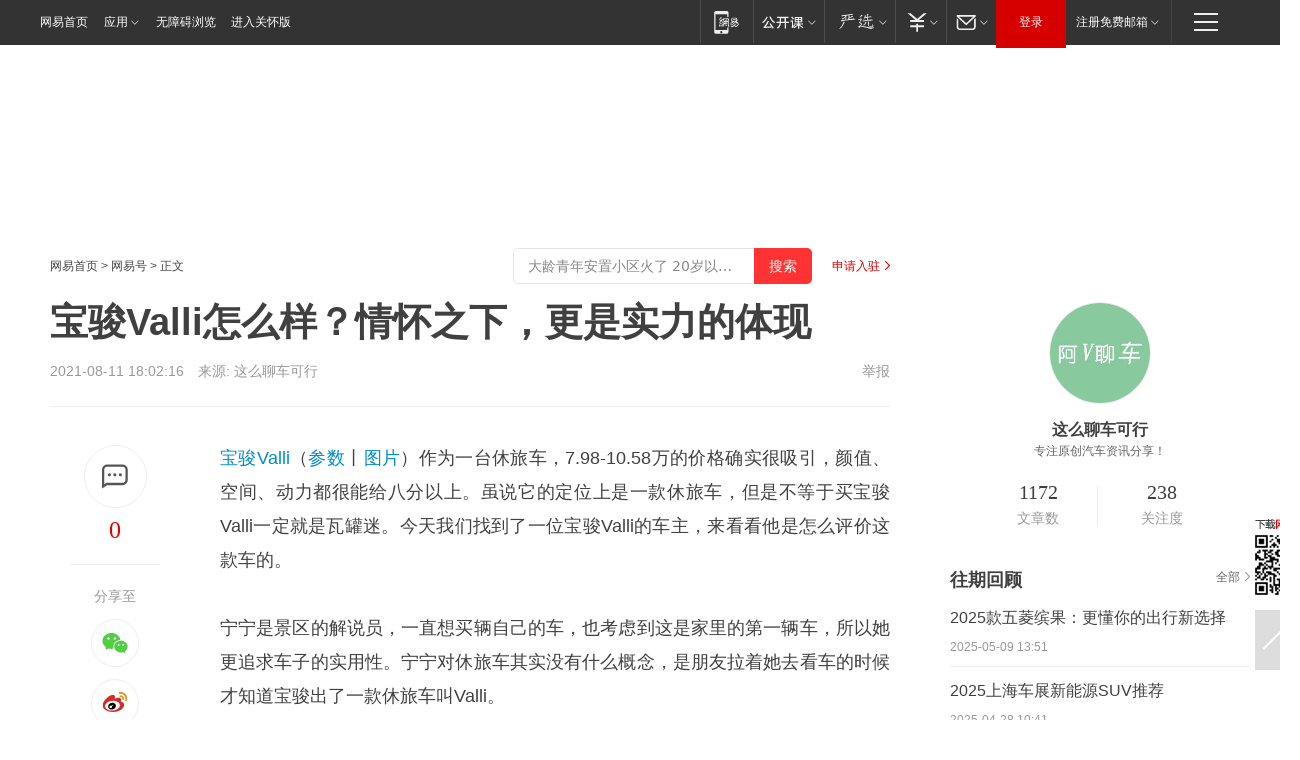

--- FILE ---
content_type: text/html; charset=utf-8
request_url: https://www.163.com/dy/article/GH4UVI4A0552D32A.html
body_size: 30566
content:
<!DOCTYPE HTML>

<html id="ne_wrap" data-publishtime="2021-08-11 18:02:16" version="20220428" data-category="汽车">
<head>
    <script>
        var hideOuterSearch="0",getReferFrom=function(){var t,e=[{test:/https?:\/\/www\.163\.com[^\/]*?$/i,val:"163_index",type:"url"},{test:/https?\:\/\/.*\.163\.com(?:\/news\/(?:a|d|article)\/|(?:\/[^\/]+)?\/[0-9]{2}\/[0-9]{4}\/[0-9]{2}\/|(?:\/v2)?\/article\/(?:detail\/)?)([^\.\/]+)\.html.*/i,val:"163_doc",type:"url"},{test:/https?:\/\/.*\.163\.com\/(?:news\/v\/|v\/video\/|static\/[0-9]{1}\/|paike\/.*\/)([^\.\/]+)\.html.*/i,val:"163_video",type:"url"},{test:/163\.com$/i,val:"163",type:"domain"},{test:/baidu\.com$/i,val:"baidu",type:"domain"},{test:/sm\.cn$/i,val:"sm",type:"domain"},{test:/sogou\.com$/i,val:"sogou",type:"domain"},{test:/so\.com$/i,val:"360",type:"domain"},{test:/google/i,val:"google",type:"domain"},{test:/bing/i,val:"bing",type:"domain"},{test:/weibo/i,val:"weibo",type:"domain"},{test:/toutiao/i,val:"toutiao",type:"domain"}],i=document.referrer,o="",a="";if(i&&(o=(t=i.match(/^([hH][tT]{2}[pP]:\/\/|[hH][tT]{2}[pP][sS]:\/\/)([^\/]+).*?/))&&t[2]?t[2]:o),o){a=o;for(var r,s=0;s<e.length;s++)if((r=e[s]).test.test("url"===r.type?location.href:o)){a=r.val;break}}return a};function isTargetRefer(t){return!!t&&("baidu"===t||"toutiao"===t||"sm"===t||"google"===t||"360"===t||"sogou"===t||"bing"===t)}isTargetRefer(getReferFrom())&&hideOuterSearch&&"1"===hideOuterSearch&&(window.location.href="https://www.163.com/search?keyword=宝骏Valli怎么样？情怀之下，更是实力的体现");
    </script>
    <title>宝骏Valli怎么样？情怀之下，更是实力的体现|宝骏汽车|休旅车|轿车|1.5t发动机|车顶|宁宁_网易订阅</title>
    <meta name="keywords" content="宝骏汽车,休旅车,轿车,1.5t发动机,车顶,宁宁"/>
    <meta name="description" content="宝骏Valli怎么样？情怀之下，更是实力的体现,宝骏汽车,休旅车,轿车,1.5t发动机,车顶,宁宁"/>
    <meta name="author" content="网易">
    <meta name="Copyright" content="网易版权所有">
    <link rel="apple-touch-icon" href="https://static.ws.126.net/163/f2e/common/share-icon.png">
    <meta name="msapplication-TileImage" content="https://static.ws.126.net/163/f2e/common/share-icon.png">
    <link rel="mask-icon" href="https://static.ws.126.net/163/f2e/common/share-icon.png">
    <base target="_blank"><!--[if lte IE 6]></base><![endif]-->
    <meta http-equiv="expires" content="0">
    <meta http-equiv="Cache-Control" content="no-transform"/>
    <meta http-equiv="Cache-Control" content="no-siteapp" />
    <meta http-equiv="x-ua-compatible" content="ie=edge">
    <meta property="og:type" content="news">
    <meta property="og:title" content="宝骏Valli怎么样？情怀之下，更是实力的体现">
    <meta property="og:description" content="宝骏Valli怎么样？情怀之下，更是实力的体现,宝骏汽车,休旅车,轿车,1.5t发动机,车顶,宁宁">
    <meta property="og:url" content="https://www.163.com/dy/article/GH4UVI4A0552D32A.html">
    <meta property="article:author" content="网易">
    <meta property="article:published_time" content="2021-08-11T18:02:16+08:00">
    <meta name="referrer" content="always">
    <link rel="alternate" media="only screen and(max-width: 640px)" href="https://m.163.com/dy/article/GH4UVI4A0552D32A.html">
    <link rel="canonical" href="https://www.163.com/dy/article/GH4UVI4A0552D32A.html">
    <meta name="mobile-agent" content="format=html5; url=https://m.163.com/dy/article/GH4UVI4A0552D32A.html">
    <meta name="mobile-agent" content="format=xhtml; url=https://m.163.com/dy/article/GH4UVI4A0552D32A.html">
    <meta name="mobile-agent" content="format=wml; url=https://m.163.com/dy/article/GH4UVI4A0552D32A.html">
    <script src="https://static.ws.126.net/163/f2e/product/post2020_dy/static/redirect3.1.js?v=20231222" async="async"></script>
    <!--[if lt IE 9]>
    <script type="text/javascript" src="https://static.ws.126.net/163/f2e/post_nodejs/libs/js/html5shiv.min.js"></script><script type="text/javascript" src="https://static.ws.126.net/163/f2e/post_nodejs/libs/js/respond.min.js"></script>
    <![endif]-->
    <script src="https://static.ws.126.net/utf8/assets/js/jquery-1.10.2.min.js"></script>
    <script>jQuery.ajaxSettings.cache = true</script>
    
    <script>(function(){var bp=document.createElement('script');var curProtocol=window.location.protocol.split(':')[0];if(curProtocol==='https'){bp.src='https://zz.bdstatic.com/linksubmit/push.js'}else{bp.src='http://push.zhanzhang.baidu.com/push.js'}var s=document.getElementsByTagName("script")[0];s.parentNode.insertBefore(bp,s)})();;(function(){
var el = document.createElement("script");
el.src = "https://lf1-cdn-tos.bytegoofy.com/goofy/ttzz/push.js?de70e43cfa5b194e21ef889e98d7123a7deb9487dce7ed62313212129c4244a219d1c501ebd3301f5e2290626f5b53d078c8250527fa0dfd9783a026ff3cf719";
el.id = "ttzz";
var s = document.getElementsByTagName("script")[0];
s.parentNode.insertBefore(el, s);
})(window);</script>
    
    <!--include virtual="/special/ntes_common_model/post_dy_css.html" -->
      <script src="https://static.ws.126.net/163/f2e/libs/hls.min.js"></script>
    <link href="https://static.ws.126.net/163/f2e/product/post2020_dy/static/css/main.cee60e51.css" rel="stylesheet">
</head>
<body aria-url="https://www.163.com/dy/article/GH4UVI4A0552D32A_pdya11y.html" class="float_ad_flag">
    <!-- header -->
    <link rel="stylesheet" href="https://static.ws.126.net/163/f2e/commonnav2019/css/commonnav_headcss-fad753559b.css"/>
<!-- urs -->
<script _keep="true" src="https://urswebzj.nosdn.127.net/webzj_cdn101/message.js" type="text/javascript"></script>
<div class="ntes_nav_wrap" id="js_N_NTES_wrap">
  <div class="ntes-nav" id="js_N_nav">
    <div class="ntes-nav-main clearfix">
            <div class="c-fl" id="js_N_nav_left">
        <a class="ntes-nav-index-title ntes-nav-entry-wide c-fl" href="https://www.163.com/" title="网易首页">网易首页</a>
        <!-- 应用 -->
        <div class="js_N_navSelect ntes-nav-select ntes-nav-select-wide ntes-nav-app  c-fl">
          <a href="https://www.163.com/#f=topnav" class="ntes-nav-select-title ntes-nav-entry-bgblack JS_NTES_LOG_FE">应用
            <em class="ntes-nav-select-arr"></em>
          </a>
          <div class="ntes-nav-select-pop">
            <ul class="ntes-nav-select-list clearfix">
              <li>
                <a href="https://m.163.com/newsapp/#f=topnav">
                  <span>
                    <em class="ntes-nav-app-newsapp">网易新闻</em>
                  </span>
                </a>
              </li>
              <li>
                <a href="https://open.163.com/#f=topnav">
                  <span>
                    <em class="ntes-nav-app-open">网易公开课</em>
                  </span>
                </a>
              </li>
              <li>
                <a href="https://hongcai.163.com/?from=pcsy-button">
                  <span>
                    <em class="ntes-nav-app-hongcai">网易红彩</em>
                  </span>
                </a>
              </li>
              <li>
                <a href="https://u.163.com/aosoutbdbd8">
                  <span>
                    <em class="ntes-nav-app-yanxuan">网易严选</em>
                  </span>
                </a>
              </li>
              <li>
                <a href="https://mail.163.com/client/dl.html?from=mail46">
                  <span>
                    <em class="ntes-nav-app-mail">邮箱大师</em>
                  </span>
                </a>
              </li>
              <li class="last">
                <a href="https://study.163.com/client/download.htm?from=163app&utm_source=163.com&utm_medium=web_app&utm_campaign=business">
                  <span>
                    <em class="ntes-nav-app-study">网易云课堂</em>
                  </span>
                </a>
              </li>
            </ul>
          </div>
        </div>
      </div>
      <div class="c-fr">
        <!-- 片段开始 -->
        <div class="ntes-nav-quick-navigation">
          <a rel="noreferrer"class="ntes-nav-quick-navigation-btn" id="js_N_ntes_nav_quick_navigation_btn" target="_self">
            <em>快速导航
              <span class="menu1"></span>
              <span class="menu2"></span>
              <span class="menu3"></span>
            </em>
          </a>
          <div class="ntes-quicknav-pop" id="js_N_ntes_quicknav_pop">
            <div class="ntes-quicknav-list">
              <div class="ntes-quicknav-content">
                <ul class="ntes-quicknav-column ntes-quicknav-column-1">
                  <li>
                    <h3>
                      <a href="https://news.163.com">新闻</a>
                    </h3>
                  </li>
                  <li>
                    <a href="https://news.163.com/domestic">国内</a>
                  </li>
                  <li>
                    <a href="https://news.163.com/world">国际</a>
                  </li>
                  <li>
                    <a href="https://news.163.com/special/wangsansanhome/">王三三</a>
                  </li>
                </ul>
                <ul class="ntes-quicknav-column ntes-quicknav-column-2">
                  <li>
                    <h3>
                      <a href="https://sports.163.com">体育</a>
                    </h3>
                  </li>
                  <li>
                    <a href="https://sports.163.com/nba">NBA</a>
                  </li>
                  <li>
                    <a href="https://sports.163.com/cba">CBA</a>
                  </li>
                  <li>
                    <a href="https://sports.163.com/allsports">综合</a>
                  </li>
                  <li>
                    <a href="https://sports.163.com/zc">中超</a>
                  </li>
                  <li>
                    <a href="https://sports.163.com/world">国际足球</a>
                  </li>
                  <li>
                    <a href="https://sports.163.com/yc">英超</a>
                  </li>
                  <li>
                    <a href="https://sports.163.com/xj">西甲</a>
                  </li>
                  <li>
                    <a href="https://sports.163.com/yj">意甲</a>
                  </li>
                </ul>
                <ul class="ntes-quicknav-column ntes-quicknav-column-3">
                  <li>
                    <h3>
                      <a href="https://ent.163.com">娱乐</a>
                    </h3>
                  </li>
                  <li>
                    <a href="https://ent.163.com/star">明星</a>
                  </li>
                  <li>
                    <a href="https://ent.163.com/movie">电影</a>
                  </li>
                  <li>
                    <a href="https://ent.163.com/tv">电视</a>
                  </li>
                  <li>
                    <a href="https://ent.163.com/music">音乐</a>
                  </li>
                  <li>
                    <a href="https://ent.163.com/special/fmgs/">封面故事</a>
                  </li>
                </ul>
                <ul class="ntes-quicknav-column ntes-quicknav-column-4">
                  <li>
                    <h3>
                      <a href="https://money.163.com">财经</a>
                    </h3>
                  </li>
                  <li>
                    <a href="https://money.163.com/stock">股票</a>
                  </li>
                  <li>
                    <a href="https://money.163.com/special/caijingyuanchuang/">原创</a>
                  </li>
                  <li>
                    <a href="https://money.163.com/special/wycjzk-pc/">智库</a>
                  </li>
                </ul>
                <ul class="ntes-quicknav-column ntes-quicknav-column-5">
                  <li>
                    <h3>
                      <a href="https://auto.163.com">汽车</a>
                    </h3>
                  </li>
                  <li>
                    <a href="https://auto.163.com/buy">购车</a>
                  </li>
                  <li>
                    <a href="http://product.auto.163.com">车型库</a>
                  </li>
                </ul>
                <ul class="ntes-quicknav-column ntes-quicknav-column-6">
                  <li>
                    <h3>
                      <a href="https://tech.163.com">科技</a>
                    </h3>
                  </li>
                  <li>
                    <a href="https://tech.163.com/smart/">网易智能</a>
                  </li>
                  <li>
                    <a href="https://tech.163.com/special/S1554800475317/">原创</a>
                  </li>
                  <li>
                    <a href="https://tech.163.com/it">IT</a>
                  </li>
                  <li>
                    <a href="https://tech.163.com/internet">互联网</a>
                  </li>
                  <li>
                    <a href="https://tech.163.com/telecom/">通信</a>
                  </li>
                </ul>
                <ul class="ntes-quicknav-column ntes-quicknav-column-7">
                  <li>
                    <h3>
                      <a href="https://fashion.163.com">时尚</a>
                    </h3>
                  </li>
                  <li>
                    <a href="https://fashion.163.com/art">艺术</a>
                  </li>
                  <li>
                    <a href="https://travel.163.com">旅游</a>
                  </li>
                </ul>
                <ul class="ntes-quicknav-column ntes-quicknav-column-8">
                  <li>
                    <h3>
                      <a href="https://mobile.163.com">手机</a>
                      <span>/</span>
                      <a href="https://digi.163.com/">数码</a>
                    </h3>
                  </li>
                  <li>
                    <a href="https://mobile.163.com/special/jqkj_list/">惊奇科技</a>
                  </li>
                  <li>
                    <a href="https://mobile.163.com/special/cpshi_list/">易评机</a>
                  </li>
                  <li>
                    <a href="https://hea.163.com/">家电</a>
                  </li>
                </ul>
                <ul class="ntes-quicknav-column ntes-quicknav-column-9">
                  <li>
                    <h3>
                      <a href="https://house.163.com">房产</a>
                      <span>/</span>
                      <a href="https://home.163.com">家居</a>
                    </h3>
                  </li>
                  <li>
                    <a href="https://bj.house.163.com">北京房产</a>
                  </li>
                  <li>
                    <a href="https://sh.house.163.com">上海房产</a>
                  </li>
                  <li>
                    <a href="https://gz.house.163.com">广州房产</a>
                  </li>
                  <li>
                    <a href="https://xf.house.163.com/">楼盘库</a>
                  </li>
                  <li>
                    <a href="https://designer.home.163.com/search">设计师库</a>
                  </li>
                  <li>
                    <a href="https://photo.home.163.com/">案例库</a>
                  </li>
                </ul>
                <ul class="ntes-quicknav-column ntes-quicknav-column-11">
                  <li>
                    <h3>
                      <a href="https://edu.163.com">教育</a>
                    </h3>
                  </li>
                  <li>
                    <a href="https://edu.163.com/liuxue">留学</a>
                  </li>
                  <li>
                    <a href="https://edu.163.com/gaokao">高考</a>
                  </li>
                </ul>
                <div class="ntes-nav-sitemap">
                  <a href="https://sitemap.163.com/">
                    <i></i>查看网易地图</a>
                </div>
              </div>
            </div>
          </div>
        </div>
        <div class="c-fr">
          <div class="c-fl" id="js_N_navLoginBefore">
            <div id="js_N_navHighlight" class="js_loginframe ntes-nav-login ntes-nav-login-normal">
              <a href="https://reg.163.com/" class="ntes-nav-login-title" id="js_N_nav_login_title">登录</a>
              <div class="ntes-nav-loginframe-pop" id="js_N_login_wrap">
                <!--加载登陆组件-->
              </div>
            </div>
            <div class="js_N_navSelect ntes-nav-select ntes-nav-select-wide  JS_NTES_LOG_FE c-fl">
              <a class="ntes-nav-select-title ntes-nav-select-title-register" href="https://mail.163.com/register/index.htm?from=163navi&regPage=163">注册免费邮箱
                <em class="ntes-nav-select-arr"></em>
              </a>
              <div class="ntes-nav-select-pop">
                <ul class="ntes-nav-select-list clearfix" style="width:210px;">
                  <li>
                    <a href="https://reg1.vip.163.com/newReg1/reg?from=new_topnav&utm_source=new_topnav">
                      <span style="width:190px;">注册VIP邮箱（特权邮箱，付费）</span>
                    </a>
                  </li>
                  <li class="last JS_NTES_LOG_FE">
                    <a href="https://mail.163.com/client/dl.html?from=mail46">
                      <span style="width:190px;">免费下载网易官方手机邮箱应用</span>
                    </a>
                  </li>
                </ul>
              </div>
            </div>
          </div>
          <div class="c-fl" id="js_N_navLoginAfter" style="display:none">
            <div id="js_N_logined_warp" class="js_N_navSelect ntes-nav-select ntes-nav-logined JS_NTES_LOG_FE">
              <a class="ntes-nav-select-title ntes-nav-logined-userinfo">
                <span id="js_N_navUsername" class="ntes-nav-logined-username"></span>
                <em class="ntes-nav-select-arr"></em>
              </a>
              <div id="js_login_suggest_wrap" class="ntes-nav-select-pop">
                <ul id="js_logined_suggest" class="ntes-nav-select-list clearfix"></ul>
              </div>
            </div>
            <a class="ntes-nav-entry-wide c-fl" target="_self" id="js_N_navLogout">安全退出</a>
          </div>
        </div>

        <ul class="ntes-nav-inside">
          <li>
            <div class="js_N_navSelect ntes-nav-select c-fl">
              <a href="https://www.163.com/newsapp/#f=163nav" class="ntes-nav-mobile-title ntes-nav-entry-bgblack">
                <em class="ntes-nav-entry-mobile">移动端</em>
              </a>
              <div class="qrcode-img">
                <a href="https://www.163.com/newsapp/#f=163nav">
                  <img src="//static.ws.126.net/f2e/include/common_nav/images/topapp.jpg">
                </a>
              </div>
            </div>
          </li>
          <li>
            <div class="js_N_navSelect ntes-nav-select c-fl">
              <a id="js_love_url" href="https://open.163.com/#ftopnav0" class="ntes-nav-select-title ntes-nav-select-title-huatian ntes-nav-entry-bgblack">
                <em class="ntes-nav-entry-huatian">网易公开课</em>
                <em class="ntes-nav-select-arr"></em>
                <span class="ntes-nav-msg">
                  <em class="ntes-nav-msg-num"></em>
                </span>
              </a>
              <div class="ntes-nav-select-pop ntes-nav-select-pop-huatian">
                <ul class="ntes-nav-select-list clearfix">
                  <li>
                    <a href="https://open.163.com/ted/#ftopnav1">
                      <span>TED</span>
                    </a>
                  </li>
                  <li>
                    <a href="https://open.163.com/cuvocw/#ftopnav2">
                      <span>中国大学视频公开课</span>
                    </a>
                  </li>
                  <li>
                    <a href="https://open.163.com/ocw/#ftopnav3">
                      <span>国际名校公开课</span>
                    </a>
                  </li>
                  <li>
                    <a href="https://open.163.com/appreciation/#ftopnav4">
                      <span>赏课·纪录片</span>
                    </a>
                  </li>
                  <li>
                    <a href="https://vip.open.163.com/#ftopnav5">
                      <span>付费精品课程</span>
                    </a>
                  </li>
                  <li>
                    <a href="https://open.163.com/special/School/beida.html#ftopnav6">
                      <span>北京大学公开课</span>
                    </a>
                  </li>
                  <li class="last">
                    <a href="https://open.163.com/newview/movie/courseintro?newurl=ME7HSJR07#ftopnav7">
                      <span>英语课程学习</span>
                    </a>
                  </li>
                </ul>
              </div>
            </div>
          </li>
          <li>
            <div class="js_N_navSelect ntes-nav-select c-fl">
              <a id="js_lofter_icon_url" href="https://you.163.com/?from=web_fc_menhu_xinrukou_1" class="ntes-nav-select-title ntes-nav-select-title-lofter ntes-nav-entry-bgblack">
                <em class="ntes-nav-entry-lofter">网易严选</em>
                <em class="ntes-nav-select-arr"></em>
                <span class="ntes-nav-msg" id="js_N_navLofterMsg">
                  <em class="ntes-nav-msg-num"></em>
                </span>
              </a>
              <div class="ntes-nav-select-pop ntes-nav-select-pop-lofter">
                <ul id="js_lofter_pop_url" class="ntes-nav-select-list clearfix">
                  <li>
                    <a href="https://act.you.163.com/act/pub/ABuyLQKNmKmK.html?from=out_ynzy_xinrukou_2">
                      <span>新人特价</span>
                    </a>
                  </li>
                  <li>
                    <a href="https://you.163.com/topic/v1/pub/Pew1KBH9Au.html?from=out_ynzy_xinrukou_3">
                      <span>9.9专区</span>
                    </a>
                  </li>
                  <li>
                    <a href="https://you.163.com/item/newItemRank?from=out_ynzy_xinrukou_4">
                      <span>新品热卖</span>
                    </a>
                  </li>
                  <li>
                    <a href="https://you.163.com/item/recommend?from=out_ynzy_xinrukou_5">
                      <span>人气好物</span>
                    </a>
                  </li>
                  <li>
                    <a href="https://you.163.com/item/list?categoryId=1005000&from=out_ynzy_xinrukou_7">
                      <span>居家生活</span>
                    </a>
                  </li>
                  <li>
                    <a href="https://you.163.com/item/list?categoryId=1010000&from=out_ynzy_xinrukou_8">
                      <span>服饰鞋包</span>
                    </a>
                  </li>
                  <li>
                    <a href="https://you.163.com/item/list?categoryId=1011000&from=out_ynzy_xinrukou_9">
                      <span>母婴亲子</span>
                    </a>
                  </li>
                  <li class="last">
                    <a href="https://you.163.com/item/list?categoryId=1005002&from=out_ynzy_xinrukou_10">
                      <span>美食酒水</span>
                    </a>
                  </li>
                </ul>
              </div>
            </div>
          </li>
          <li>
            <div class="js_N_navSelect ntes-nav-select c-fl">
              <a href="https://ecard.163.com/" class="ntes-nav-select-title
        ntes-nav-select-title-money ntes-nav-entry-bgblack">
                <em class="ntes-nav-entry-money">支付</em>
                <em class="ntes-nav-select-arr"></em>
              </a>
              <div class="ntes-nav-select-pop ntes-nav-select-pop-temp">
                <ul class="ntes-nav-select-list clearfix">
                  <li>
                    <a href="https://ecard.163.com/#f=topnav">
                      <span>一卡通充值</span>
                    </a>
                  </li>
                  <li>
                    <a href="https://ecard.163.com/script/index#f=topnav">
                      <span>一卡通购买</span>
                    </a>
                  </li>
                  <li>
                    <a href="https://epay.163.com/">
                      <span>我的网易支付</span>
                    </a>
                  </li>
                  <li class="last">
                    <a href="https://globalpay.163.com/home">
                      <span>网易跨境支付</span>
                    </a>
                  </li>
                </ul>
              </div>
            </div>
          </li>
          <li>
            <div class="js_N_navSelect ntes-nav-select c-fl">
              <a id="js_mail_url" rel="noreferrer"class="ntes-nav-select-title
        ntes-nav-select-title-mail ntes-nav-entry-bgblack">
                <em class="ntes-nav-entry-mail">邮箱</em>
                <em class="ntes-nav-select-arr"></em>
                <span class="ntes-nav-msg" id="js_N_navMailMsg">
                  <em class="ntes-nav-msg-num" id="js_N_navMailMsgNum"></em>
                </span>
              </a>
              <div class="ntes-nav-select-pop ntes-nav-select-pop-mail">
                <ul class="ntes-nav-select-list clearfix">
                  <li>
                    <a href="https://email.163.com/#f=topnav">
                      <span>免费邮箱</span>
                    </a>
                  </li>
                  <li>
                    <a href="https://vipmail.163.com/#f=topnav">
                      <span>VIP邮箱</span>
                    </a>
                  </li>
                  <li>
                    <a href="https://qiye.163.com/?from=NetEase163top">
                      <span>企业邮箱</span>
                    </a>
                  </li>
                  <li>
                    <a href="https://mail.163.com/register/index.htm?from=ntes_nav&regPage=163">
                      <span>免费注册</span>
                    </a>
                  </li>
                  <li class="last">
                    <a href="https://mail.163.com/dashi/dlpro.html?from=mail46">
                      <span>客户端下载</span>
                    </a>
                  </li>
                </ul>
              </div>
            </div>
          </li>
        </ul>
      </div>
    </div>
  </div>
</div>
<script src="https://static.ws.126.net/163/f2e/commonnav2019/js/commonnav_headjs-8e9e7c8602.js"></script>
    <!-- content -->
    <div class="wrapper clearfix" id="contain" data-wemediaid="W1593981863336496232" data-docid="GH4UVI4A0552D32A" data-ptime="2021-08-11 18:02:16" data-hidead="false"  data-h-account="-"  data-ispay="false" data-adv="">
        
        <div class="post_area post_columnad_top" data-adid="article_dy_column_1" style="margin-top: 30px; height:125px;">
            <!-- 网易号文章通发页顶部通栏 -->
<div style="position:relative;">
<div class="at_item common_ad_item top_ad_column" adType="topColumnAd" normalw="1200" normalh="125" requestUrl="https://nex.163.com/q?app=7BE0FC82&c=dyarticle&l=11&site=netease&affiliate=163&cat=dyarticle&type=column1200x125&location=1"></div>
<a href="javascript:;" target="_self" class="ad_hover_href"></a>
</div>
        </div>
        
        <div class="post_main">
            
            <!-- crumb -->
            <div class="post_crumb">
                <a href="https://www.163.com/">网易首页</a> &gt; <a href="https://dy.163.com/">网易号</a> &gt; 正文
                <a class="to_reg" href="https://dy.163.com/wemedia/index.html">申请入驻</a>
				<div id="netease_search"  style=" margin: -12px 20px 0 0; vertical-align: top; float:right;"></div>
              	<script>window.UID_TARGET = ['0', '1', '2', '3', '4', '5', '6', '7']</script>
				<script src="https://static.ws.126.net/163/f2e/modules/search2022/search2022.cdbc9331.js" async></script>
            </div>
            
            
            <h1 class="post_title">宝骏Valli怎么样？情怀之下，更是实力的体现</h1>
            <!--keywordsList beigin-->
            
            <!--keywordsList end-->
            <!-- 来源 -->
            <div class="post_info">
                
                    
                      2021-08-11 18:02:16　来源: <a href="https://www.163.com/dy/media/T1626233324731.html">这么聊车可行</a>
                    
                    
                
                &nbsp;<a href="https://www.163.com/special/0077jt/tipoff.html?title=%E5%AE%9D%E9%AA%8FValli%E6%80%8E%E4%B9%88%E6%A0%B7%EF%BC%9F%E6%83%85%E6%80%80%E4%B9%8B%E4%B8%8B%EF%BC%8C%E6%9B%B4%E6%98%AF%E5%AE%9E%E5%8A%9B%E7%9A%84%E4%BD%93%E7%8E%B0" target="_blank" class="post_jubao">举报</a>
            </div>
            <div class="post_content" id="content" data-cover="">
                <div class="post_top">
                    
                    <div class="post_top_tie">
                        <a class="post_top_tie_icon" target="_self" href="#post_comment_area" title="快速发贴"></a>
                        <a class="post_top_tie_count js-tielink js-tiejoincount" href="#" title="点击查看跟贴">0</a>
                    </div>
                    
                    <div class="post_top_share">
                        <span class="post_top_share_title">分享至</span>
                        <ul class="post_share">
                            <li class="share_weixin js_weixin">
                                <a href="javascript:;" target="_self"><i title="分享到微信"></i></a>
                            </li>
                            <li class="share_weibo js_share" data-type="weibo">
                                <a href="javascript:;" target="_self"><i title="分享到新浪微博"></i></a>
                            </li>
                            <li class="share_qzone js_share" data-type="qzone">
                                <a href="javascript:;" target="_self"><i title="分享到QQ空间"></i></a>
                            </li>
                        </ul>
                        <div class="js_qrcode_wrap hidden" id="js_qrcode_top">
                            <div class="js_qrcode_arr"></div>
                            <a href="javascript:;" target="_self" class="js_qrcode_close" title="关闭"></a>
                            <div class="js_qrcode_img js_share_qrcode"></div>
                            <p>用微信扫码二维码</p>
                            <p>分享至好友和朋友圈</p>
                        </div>
                    </div>
                </div>
                
                <div class="post_body">
                    <p id="0647G3NL"><a href="https://auto.3g.163.com/serie/index.html?series_id=20025#wyhtocx">宝骏Valli</a>（<a href="https://auto.3g.163.com/config/index.html?series_id=20025#wyhtocs">参数</a>丨<a href="https://auto.3g.163.com/xinbaojun/20025/2021/photo/#wyhtotp">图片</a>）作为一台休旅车，7.98-10.58万的价格确实很吸引，颜值、空间、动力都很能给八分以上。虽说它的定位上是一款休旅车，但是不等于买宝骏Valli一定就是瓦罐迷。今天我们找到了一位宝骏Valli的车主，来看看他是怎么评价这款车的。</p><p id="0647G3NN">宁宁是景区的解说员，一直想买辆自己的车，也考虑到这是家里的第一辆车，所以她更追求车子的实用性。宁宁对休旅车其实没有什么概念，是朋友拉着她去看车的时候才知道宝骏出了一款休旅车叫Valli。</p><p id="0647G3NP">当然宁宁对宝骏Valli的初印象是较大的空间，车身尺寸为4685/1806/1485毫米，轴距为到2700毫米，尺寸数据就是主流水平的样子，但是因为采用了瓦罐造型，宝骏Valli后排的空间自然是比同级别的轿车要宽敞了许多，一般家用轿车后排坐满人时多少会觉得有点拥挤，宝骏Valli这个后排空间宁宁感觉还是很不错的。</p><p id="0647G3NR">这还只是空间的一部分，宝骏Valli可以将后排座椅纯平放倒，放倒后的扩展空间可达1620L，这就是官方说的车内大平层，日常外出的时候就可以在车内休息，对于喜欢周末去户外郊游的宁宁一家来说，真的很实用，累的时候可以直接在车上休息，方便又安全。</p><p id="0647G3NT">当然除了车内的扩展空间很大之外，宝骏Valli所配备的车顶行李箱也容积达到了500L，放下两个28英寸的拉杆箱很轻松。在车内空间用来休息的时候，这个车顶行李箱就承担起了装载的任务。另外，在加装车顶行李箱之后，宝骏Valli的车身高度也不超过2.2米，大多数的限高都不会影响宝骏Valli。宁宁爸爸一直说，等疫情稳定了之后想开着Valli去新疆自驾游，两个那么大的空间，完全不担心不够用。</p><p id="0647G3NV">在动力方面，宝骏Valli标配了1.5T发动机，这也是宝骏旗下很多车型都采用的1.5T发动机，装机量很大，其质量做工自然不算差，最大功率为147马力，峰值扭矩250牛·米，日常出行已经足够。</p><p id="0647G3O0">对于女生而言，宝骏Valli拥有的智能网联功能，让宁宁觉得开车是件特别轻松的事 ，上车之后可以语音下达指令，开关车窗、开启空调、播放音乐都可以；还能用手机远程查看车辆状态，忘记车子停哪里了，可以一键寻车。出门前可以远程开启车内空调，现在三十五六度的气温，提前开启空调功能让宁宁觉得太实用了。</p><p id="0647G3O2">宝骏Valli搭载了L2 级别的智能辅助功能， 包含了ACC停走型全速自适应巡航系统增强版、FCW防碰撞预警系统、BCA弯道巡航辅助、LDW车道偏离预警、LDP车道偏离抑制，让宁宁觉得开车的时候会更安心更放心。</p>
                </div>
                
                
                    
                    
                <div class="post_statement">
                    <span class="bg"></span>
                    
                    <p>特别声明：以上内容(如有图片或视频亦包括在内)为自媒体平台“网易号”用户上传并发布，本平台仅提供信息存储服务。</p>
                    <p>Notice: The content above (including the pictures and videos if any) is uploaded and posted by a user of NetEase Hao, which is a social media platform and only provides information storage services.</p>
                    
                </div>
                <!-- tie -->
                <link rel="stylesheet" href="https://static.ws.126.net/163/f2e/tie-sdk/tie-2020-11b4ffc1a813dfcc799e.css">
<script>
  var loadMessageError2 = function () {
      // message加载失败降级到nginx,产品可以在load事件重新初始化
      var cdnPath = 'https://dl.reg.163.com/webzj/ngx/message.js';
      var script = document.createElement('script');
      script.src = cdnPath;
      document.body.appendChild(script);
  }
  var loadMessageError1 = function () {
      // message加载失败降级备份cdn域名,产品可以在load事件重新初始化
      var cdnPath = 'https://webzj.netstatic.net/webzj_cdn101/message4.js';
      var script = document.createElement('script');
      script.src = cdnPath;
      script.onerror = loadMessageError2
      document.body.appendChild(script);
  }  
</script>
<script onerror="loadMessageError1()" src="https://urswebzj.nosdn.127.net/webzj_cdn101/message.js"></script>
<script type="text/javascript" src="https://acstatic-dun.126.net/tool.min.js"></script>
<script type="text/javascript">
  //初始化反作弊
  var wm = null;
  // 只需初始化一次
  initWatchman({
    productNumber: 'YD00157343455660',
    onload: function (instance) {
      wm = instance
    }
  });
</script>
<script type="text/javascript" src="https://static.ws.126.net/163/f2e/tie-sdk/tie-2020-11b4ffc1a813dfcc799e.js"></script>

                <div class="tie-areas post_comment" id="post_comment_area">
                    <div id="tie"></div>
                </div>
                <script type="text/javascript" language="javascript">
                    var isShowComments = true, tieChannel = "";
                </script>
                <script>
                    (function () {
                        if (window.isShowComments === undefined) {
                            window.isShowComments = true;
                        }
                        var config = {
                            "productKey": "a2869674571f77b5a0867c3d71db5856",
                            "docId": "GH4UVI4A0552D32A", //"data.article.postid", "FNMG85GQ0514HDQI"
                            "target": document.getElementById("tie"),
                            "operators": ["up", "down", "reply", "share"],
                            "isShowComments": isShowComments,   //是否显示帖子列表
                            "hotSize": 3,   //热门跟贴列表 展示3 条
                            "newSize": 2,   //最新跟贴列表 展示 10 条
                            "showPaging": false, //显示分页栏
                            "submitType": "commentPage"   //新发帖子的展现形式：停留在当前页面(currentPage) | 跳转到跟贴详情页(commentPage)
                        };
                        Tie.init(config, function(data) {});
                    })();
                </script>
                <!-- next -->
                <div class="post_next hidden">
                    <div class="post_next_name"><i>/</i><span>阅读下一篇</span><i>/</i></div>
                    <h3><a id="js_next" href=""></a></h3>
                    <div class="post_next_to">
                        <a href="https://www.163.com/?f=post2020_dy">返回网易首页</a>
                        <a href="https://www.163.com/newsapp/#f=post2020_dy">下载网易新闻客户端</a>
                    </div>
                </div>
                
            </div>
            <!-- recommend -->
            <div class="post_recommends js-tab-mod" data-event="click" >
                <div class="post_recommends_titles">
                    <div class="post_recommends_title js-tab">相关推荐</div>
                    
                    <div class="post_recommends_title js-tab">热点推荐</div>
                    
                </div>
                <div class="post_recommends_ulist js-content">
                    <ul class="post_recommends_list">
                        
                        
                        
                        
                    	
                        
                        <li class="post_recommend">
                            
                            <a class="post_recommend_img" href="https://www.163.com/news/article/KJRE4B7I0001899O.html?f=post2020_dy_recommends">
                                <img src="https://nimg.ws.126.net/?url=http://cms-bucket.ws.126.net/2026/0122/403e9e67p00t985yw00aac000wm00l0c.png&thumbnail=140y88&quality=80&type=jpg" onerror="this.onerror=''; this.src='https://static.ws.126.net/dy/images/default180x120.jpg'">
                            </a>
                            
                            <div class="post_recommend_info">
                                <h3 class="post_recommend_title"><a href="https://www.163.com/news/article/KJRE4B7I0001899O.html?f=post2020_dy_recommends">南部空军：从今以后 绝不允许有人对我大声说话</a></h3>
                                <p class="post_recommend_time">环球时报 2026-01-22 01:30:54</p>
                                
                                <a href="https://www.163.com/news/article/KJRE4B7I0001899O.html?f=post2020_dy_recommends" class="post_recommend_tie">
                                    <span class="post_recommend_tie_inner">
                                        <span class="post_recommend_tie_icon">
                                            <i></i> 74383
                                        </span>
                                        <span class="post_recommend_tie_text">
                                            <em>跟贴</em> 74383
                                        </span>
                                    </span>
                                </a>
                                
                            </div>
                        </li>
                        
                        
                        
                    	
                        
                        <li class="post_recommend">
                            
                            <a class="post_recommend_img" href="https://www.163.com/dy/article/KJS1A2GE0514R9L4.html?f=post2020_dy_recommends">
                                <img src="https://nimg.ws.126.net/?url=http://cms-bucket.ws.126.net/2026/0122/cbab106cp00t98mk8001dc0009c0070c.png&thumbnail=140y88&quality=80&type=jpg" onerror="this.onerror=''; this.src='https://static.ws.126.net/dy/images/default180x120.jpg'">
                            </a>
                            
                            <div class="post_recommend_info">
                                <h3 class="post_recommend_title"><a href="https://www.163.com/dy/article/KJS1A2GE0514R9L4.html?f=post2020_dy_recommends">中方重申：日本根本没有资格要求"入常"</a></h3>
                                <p class="post_recommend_time">海外网 2026-01-22 07:06:04</p>
                                
                                <a href="https://www.163.com/dy/article/KJS1A2GE0514R9L4.html?f=post2020_dy_recommends" class="post_recommend_tie">
                                    <span class="post_recommend_tie_inner">
                                        <span class="post_recommend_tie_icon">
                                            <i></i> 15385
                                        </span>
                                        <span class="post_recommend_tie_text">
                                            <em>跟贴</em> 15385
                                        </span>
                                    </span>
                                </a>
                                
                            </div>
                        </li>
                        
                        
                        
                    	
                      	<div class="post_recommend artificial_collect_item"></div>
                    	
                        
                        <li class="post_recommend">
                            
                            <a class="post_recommend_img" href="https://www.163.com/dy/article/KJQK3UTP0530WJIN.html?f=post2020_dy_recommends">
                                <img src="https://nimg.ws.126.net/?url=http://bjnewsrec-cv.ws.126.net/three11039a110ccj00t96njo003gd000u000mig.jpg&thumbnail=140y88&quality=80&type=jpg" onerror="this.onerror=''; this.src='https://static.ws.126.net/dy/images/default180x120.jpg'">
                            </a>
                            
                            <div class="post_recommend_info">
                                <h3 class="post_recommend_title"><a href="https://www.163.com/dy/article/KJQK3UTP0530WJIN.html?f=post2020_dy_recommends">媒体称云南巍山南诏古街多家小吃店午后就关门，当地：成立小吃产业发展领导小组</a></h3>
                                <p class="post_recommend_time">齐鲁壹点 2026-01-21 17:56:18</p>
                                
                                <a href="https://www.163.com/dy/article/KJQK3UTP0530WJIN.html?f=post2020_dy_recommends" class="post_recommend_tie">
                                    <span class="post_recommend_tie_inner">
                                        <span class="post_recommend_tie_icon">
                                            <i></i> 286
                                        </span>
                                        <span class="post_recommend_tie_text">
                                            <em>跟贴</em> 286
                                        </span>
                                    </span>
                                </a>
                                
                            </div>
                        </li>
                        
                        
                        
                    	
                      	<div class="post_recommend artificial_collect_item"></div>
                    	
                        
                        <li class="post_recommend">
                            
                            <a class="post_recommend_img" href="https://www.163.com/news/article/KJT5L64R0001899O.html?f=post2020_dy_recommends">
                                <img src="https://nimg.ws.126.net/?url=http://cms-bucket.ws.126.net/2026/0122/fa6cc478p00t99frf000yc0009c0070c.png&thumbnail=140y88&quality=80&type=jpg" onerror="this.onerror=''; this.src='https://static.ws.126.net/dy/images/default180x120.jpg'">
                            </a>
                            
                            <div class="post_recommend_info">
                                <h3 class="post_recommend_title"><a href="https://www.163.com/news/article/KJT5L64R0001899O.html?f=post2020_dy_recommends">加拿大有人眼红：就算便宜 也别买中国车</a></h3>
                                <p class="post_recommend_time">澎湃新闻 2026-01-22 17:41:17</p>
                                
                                <a href="https://www.163.com/news/article/KJT5L64R0001899O.html?f=post2020_dy_recommends" class="post_recommend_tie">
                                    <span class="post_recommend_tie_inner">
                                        <span class="post_recommend_tie_icon">
                                            <i></i> 294
                                        </span>
                                        <span class="post_recommend_tie_text">
                                            <em>跟贴</em> 294
                                        </span>
                                    </span>
                                </a>
                                
                            </div>
                        </li>
                        
                        
                        
                    	
                        
                        <li class="post_recommend">
                            
                            <a class="post_recommend_img" href="https://www.163.com/dy/article/KJTGVG8O0534A4SC.html?f=post2020_dy_recommends">
                                <img src="https://nimg.ws.126.net/?url=http://cms-bucket.ws.126.net/2026/0122/a3eade7fj00t99ohp0008c0009c0070c.jpg&thumbnail=140y88&quality=80&type=jpg" onerror="this.onerror=''; this.src='https://static.ws.126.net/dy/images/default180x120.jpg'">
                            </a>
                            
                            <div class="post_recommend_info">
                                <h3 class="post_recommend_title"><a href="https://www.163.com/dy/article/KJTGVG8O0534A4SC.html?f=post2020_dy_recommends">苏州今年将推行中小学春秋假</a></h3>
                                <p class="post_recommend_time">界面新闻 2026-01-22 20:59:10</p>
                                
                                <a href="https://www.163.com/dy/article/KJTGVG8O0534A4SC.html?f=post2020_dy_recommends" class="post_recommend_tie">
                                    <span class="post_recommend_tie_inner">
                                        <span class="post_recommend_tie_icon">
                                            <i></i> 100
                                        </span>
                                        <span class="post_recommend_tie_text">
                                            <em>跟贴</em> 100
                                        </span>
                                    </span>
                                </a>
                                
                            </div>
                        </li>
                        
                        
                        
                    	
                      	<div class="post_recommend artificial_collect_item"></div>
                    	
                        
                        <li class="post_recommend">
                            
                            <a class="post_recommend_img" href="https://www.163.com/dy/article/KJSG8CL4055040N3.html?f=post2020_dy_recommends">
                                <img src="https://nimg.ws.126.net/?url=http://bjnewsrec-cv.ws.126.net/little822a0748930j00t98wzc0018d000j600asg.jpg&thumbnail=140y88&quality=80&type=jpg" onerror="this.onerror=''; this.src='https://static.ws.126.net/dy/images/default180x120.jpg'">
                            </a>
                            
                            <div class="post_recommend_info">
                                <h3 class="post_recommend_title"><a href="https://www.163.com/dy/article/KJSG8CL4055040N3.html?f=post2020_dy_recommends">有中国公民被“上海浦西分局的警官”骗了！中领馆紧急提醒：上海并无浦西区</a></h3>
                                <p class="post_recommend_time">上观新闻 2026-01-22 11:27:18</p>
                                
                                <a href="https://www.163.com/dy/article/KJSG8CL4055040N3.html?f=post2020_dy_recommends" class="post_recommend_tie">
                                    <span class="post_recommend_tie_inner">
                                        <span class="post_recommend_tie_icon">
                                            <i></i> 487
                                        </span>
                                        <span class="post_recommend_tie_text">
                                            <em>跟贴</em> 487
                                        </span>
                                    </span>
                                </a>
                                
                            </div>
                        </li>
                        
                        
                        
                    	
                      	<div class="post_recommend artificial_collect_item"></div>
                    	
                        
                        <li class="post_recommend">
                            
                            <a class="post_recommend_img" href="https://www.163.com/dy/article/KJSME4JU051492T3.html?f=post2020_dy_recommends">
                                <img src="https://nimg.ws.126.net/?url=http://bjnewsrec-cv.ws.126.net/little730d8d5657dj00t9928202nid0015900u0g.jpg&thumbnail=140y88&quality=80&type=jpg" onerror="this.onerror=''; this.src='https://static.ws.126.net/dy/images/default180x120.jpg'">
                            </a>
                            
                            <div class="post_recommend_info">
                                <h3 class="post_recommend_title"><a href="https://www.163.com/dy/article/KJSME4JU051492T3.html?f=post2020_dy_recommends">柬埔寨提高获取公民身份投资门槛：从30万美元涨至100万美元</a></h3>
                                <p class="post_recommend_time">红星新闻 2026-01-22 13:15:18</p>
                                
                                <a href="https://www.163.com/dy/article/KJSME4JU051492T3.html?f=post2020_dy_recommends" class="post_recommend_tie">
                                    <span class="post_recommend_tie_inner">
                                        <span class="post_recommend_tie_icon">
                                            <i></i> 6935
                                        </span>
                                        <span class="post_recommend_tie_text">
                                            <em>跟贴</em> 6935
                                        </span>
                                    </span>
                                </a>
                                
                            </div>
                        </li>
                        
                        
                        
                    	
                        
                        <li class="post_recommend">
                            
                            <a class="post_recommend_img" href="https://www.163.com/dy/article/KJT4KKEU0530JPVV.html?f=post2020_dy_recommends">
                                <img src="https://nimg.ws.126.net/?url=http://bjnewsrec-cv.ws.126.net/little6838e849abaj00t99dlo000sd000hs00a0g.jpg&thumbnail=140y88&quality=80&type=jpg" onerror="this.onerror=''; this.src='https://static.ws.126.net/dy/images/default180x120.jpg'">
                            </a>
                            
                            <div class="post_recommend_info">
                                <h3 class="post_recommend_title"><a href="https://www.163.com/dy/article/KJT4KKEU0530JPVV.html?f=post2020_dy_recommends">消费者投诉称限量发售的6.68万元“一口价”飞度要加价3000元购买，广汽本田回应：已启动专项调查</a></h3>
                                <p class="post_recommend_time">鲁中晨报 2026-01-22 17:23:31</p>
                                
                                <a href="https://www.163.com/dy/article/KJT4KKEU0530JPVV.html?f=post2020_dy_recommends" class="post_recommend_tie">
                                    <span class="post_recommend_tie_inner">
                                        <span class="post_recommend_tie_icon">
                                            <i></i> 223
                                        </span>
                                        <span class="post_recommend_tie_text">
                                            <em>跟贴</em> 223
                                        </span>
                                    </span>
                                </a>
                                
                            </div>
                        </li>
                        
                        
                        
                    	
                      	<div class="post_recommend artificial_collect_item"></div>
                    	
                        
                        <li class="post_recommend">
                            
                            <a class="post_recommend_img" href="https://www.163.com/news/article/KJT2J2HQ0001899O.html?f=post2020_dy_recommends">
                                <img src="https://nimg.ws.126.net/?url=http://cms-bucket.ws.126.net/2026/0122/223d5d93j00t99chj001gc0009c0070c.jpg&thumbnail=140y88&quality=80&type=jpg" onerror="this.onerror=''; this.src='https://static.ws.126.net/dy/images/default180x120.jpg'">
                            </a>
                            
                            <div class="post_recommend_info">
                                <h3 class="post_recommend_title"><a href="https://www.163.com/news/article/KJT2J2HQ0001899O.html?f=post2020_dy_recommends">江苏人均存款数据出炉</a></h3>
                                <p class="post_recommend_time">江苏新闻 2026-01-22 16:47:42</p>
                                
                                <a href="https://www.163.com/news/article/KJT2J2HQ0001899O.html?f=post2020_dy_recommends" class="post_recommend_tie">
                                    <span class="post_recommend_tie_inner">
                                        <span class="post_recommend_tie_icon">
                                            <i></i> 232
                                        </span>
                                        <span class="post_recommend_tie_text">
                                            <em>跟贴</em> 232
                                        </span>
                                    </span>
                                </a>
                                
                            </div>
                        </li>
                        
                        
                        
                    	
                        
                        <li class="post_recommend">
                            
                            <a class="post_recommend_img" href="https://www.163.com/dy/article/KJSME4G0051492T3.html?f=post2020_dy_recommends">
                                <img src="https://nimg.ws.126.net/?url=http://cms-bucket.ws.126.net/2026/0122/5f7902c7p00t995rh001uc0009c0070c.png&thumbnail=140y88&quality=80&type=jpg" onerror="this.onerror=''; this.src='https://static.ws.126.net/dy/images/default180x120.jpg'">
                            </a>
                            
                            <div class="post_recommend_info">
                                <h3 class="post_recommend_title"><a href="https://www.163.com/dy/article/KJSME4G0051492T3.html?f=post2020_dy_recommends">NASA辟谣8月地球将“失重7秒”</a></h3>
                                <p class="post_recommend_time">红星新闻 2026-01-22 13:15:18</p>
                                
                                <a href="https://www.163.com/dy/article/KJSME4G0051492T3.html?f=post2020_dy_recommends" class="post_recommend_tie">
                                    <span class="post_recommend_tie_inner">
                                        <span class="post_recommend_tie_icon">
                                            <i></i> 1943
                                        </span>
                                        <span class="post_recommend_tie_text">
                                            <em>跟贴</em> 1943
                                        </span>
                                    </span>
                                </a>
                                
                            </div>
                        </li>
                        
                        
                        
                    	
                        
                        <li class="post_recommend">
                            
                            <a class="post_recommend_img" href="https://www.163.com/dy/article/KJSS6FTB05345ARG.html?f=post2020_dy_recommends">
                                <img src="https://nimg.ws.126.net/?url=http://dingyue.ws.126.net/2026/0122/dea4d795j00t997cb00udd000x100njm.jpg&thumbnail=140y88&quality=80&type=jpg" onerror="this.onerror=''; this.src='https://static.ws.126.net/dy/images/default180x120.jpg'">
                            </a>
                            
                            <div class="post_recommend_info">
                                <h3 class="post_recommend_title"><a href="https://www.163.com/dy/article/KJSS6FTB05345ARG.html?f=post2020_dy_recommends">献血车进中学开展无偿献血，血站：限满18周岁师生参与，会核验身份，校方：献血的学生都是自愿参加</a></h3>
                                <p class="post_recommend_time">扬子晚报 2026-01-22 14:58:07</p>
                                
                                <a href="https://www.163.com/dy/article/KJSS6FTB05345ARG.html?f=post2020_dy_recommends" class="post_recommend_tie">
                                    <span class="post_recommend_tie_inner">
                                        <span class="post_recommend_tie_icon">
                                            <i></i> 182
                                        </span>
                                        <span class="post_recommend_tie_text">
                                            <em>跟贴</em> 182
                                        </span>
                                    </span>
                                </a>
                                
                            </div>
                        </li>
                        
                        
                        
                    	
                        
                        <li class="post_recommend">
                            
                            <a class="post_recommend_img" href="https://www.163.com/dy/article/KJOETP2I0530JPVV.html?f=post2020_dy_recommends">
                                <img src="https://nimg.ws.126.net/?url=http://bjnewsrec-cv.ws.126.net/little835a880e328j00t960g0000ld000hs00a0g.jpg&thumbnail=140y88&quality=80&type=jpg" onerror="this.onerror=''; this.src='https://static.ws.126.net/dy/images/default180x120.jpg'">
                            </a>
                            
                            <div class="post_recommend_info">
                                <h3 class="post_recommend_title"><a href="https://www.163.com/dy/article/KJOETP2I0530JPVV.html?f=post2020_dy_recommends">索尼宣布将剥离电视机业务，与中国TCL成立合资公司，TCL持股51%</a></h3>
                                <p class="post_recommend_time">鲁中晨报 2026-01-20 21:47:04</p>
                                
                                <a href="https://www.163.com/dy/article/KJOETP2I0530JPVV.html?f=post2020_dy_recommends" class="post_recommend_tie">
                                    <span class="post_recommend_tie_inner">
                                        <span class="post_recommend_tie_icon">
                                            <i></i> 3873
                                        </span>
                                        <span class="post_recommend_tie_text">
                                            <em>跟贴</em> 3873
                                        </span>
                                    </span>
                                </a>
                                
                            </div>
                        </li>
                        
                        
                        
                    	
                        
                        <li class="post_recommend">
                            
                            <a class="post_recommend_img" href="https://www.163.com/dy/article/KJS89LAH05129QAF.html?f=post2020_dy_recommends">
                                <img src="https://nimg.ws.126.net/?url=http://bjnewsrec-cv.ws.126.net/doccover_gen/KJS89LAH05129QAF_cover.png&thumbnail=140y88&quality=80&type=jpg" onerror="this.onerror=''; this.src='https://static.ws.126.net/dy/images/default180x120.jpg'">
                            </a>
                            
                            <div class="post_recommend_info">
                                <h3 class="post_recommend_title"><a href="https://www.163.com/dy/article/KJS89LAH05129QAF.html?f=post2020_dy_recommends">这样骂人，最高可判3年</a></h3>
                                <p class="post_recommend_time">南方都市报 2026-01-22 09:09:13</p>
                                
                                <a href="https://www.163.com/dy/article/KJS89LAH05129QAF.html?f=post2020_dy_recommends" class="post_recommend_tie">
                                    <span class="post_recommend_tie_inner">
                                        <span class="post_recommend_tie_icon">
                                            <i></i> 1063
                                        </span>
                                        <span class="post_recommend_tie_text">
                                            <em>跟贴</em> 1063
                                        </span>
                                    </span>
                                </a>
                                
                            </div>
                        </li>
                        
                        
                        
                    	
                        
                        <li class="post_recommend">
                            
                            <a class="post_recommend_img" href="https://www.163.com/dy/article/KJS32PKH0514D3UH.html?f=post2020_dy_recommends">
                                <img src="https://nimg.ws.126.net/?url=http://bjnewsrec-cv.ws.126.net/little655268f8f34j00t98m20000fd000hs00avg.jpg&thumbnail=140y88&quality=80&type=jpg" onerror="this.onerror=''; this.src='https://static.ws.126.net/dy/images/default180x120.jpg'">
                            </a>
                            
                            <div class="post_recommend_info">
                                <h3 class="post_recommend_title"><a href="https://www.163.com/dy/article/KJS32PKH0514D3UH.html?f=post2020_dy_recommends">中国驻沙领馆：U23亚洲杯决赛中国护照免门票不实，票价最低28元</a></h3>
                                <p class="post_recommend_time">封面新闻 2026-01-22 07:37:03</p>
                                
                                <a href="https://www.163.com/dy/article/KJS32PKH0514D3UH.html?f=post2020_dy_recommends" class="post_recommend_tie">
                                    <span class="post_recommend_tie_inner">
                                        <span class="post_recommend_tie_icon">
                                            <i></i> 1720
                                        </span>
                                        <span class="post_recommend_tie_text">
                                            <em>跟贴</em> 1720
                                        </span>
                                    </span>
                                </a>
                                
                            </div>
                        </li>
                        
                        
                        
                    	
                        
                        <li class="post_recommend">
                            
                            <a class="post_recommend_img" href="https://www.163.com/dy/article/KJQUFAKR0514R9OJ.html?f=post2020_dy_recommends">
                                <img src="https://nimg.ws.126.net/?url=http://bjnewsrec-cv.ws.126.net/three598a5174b33j00t97sm000j1d000u000fvg.jpg&thumbnail=140y88&quality=80&type=jpg" onerror="this.onerror=''; this.src='https://static.ws.126.net/dy/images/default180x120.jpg'">
                            </a>
                            
                            <div class="post_recommend_info">
                                <h3 class="post_recommend_title"><a href="https://www.163.com/dy/article/KJQUFAKR0514R9OJ.html?f=post2020_dy_recommends">《愤怒的小鸟》突然官宣回归！曾陪伴无数人度过快乐时光，网友：我的青春回来了！</a></h3>
                                <p class="post_recommend_time">环球网资讯 2026-01-21 20:57:16</p>
                                
                                <a href="https://www.163.com/dy/article/KJQUFAKR0514R9OJ.html?f=post2020_dy_recommends" class="post_recommend_tie">
                                    <span class="post_recommend_tie_inner">
                                        <span class="post_recommend_tie_icon">
                                            <i></i> 325
                                        </span>
                                        <span class="post_recommend_tie_text">
                                            <em>跟贴</em> 325
                                        </span>
                                    </span>
                                </a>
                                
                            </div>
                        </li>
                        
                        
                        
                    	
                        
                        <li class="post_recommend">
                            
                            <a class="post_recommend_img" href="https://www.163.com/dy/article/KJSCKLOK0512B07B.html?f=post2020_dy_recommends">
                                <img src="https://nimg.ws.126.net/?url=http://bjnewsrec-cv.ws.126.net/doccover_gen/KJSCKLOK0512B07B_cover.png&thumbnail=140y88&quality=80&type=jpg" onerror="this.onerror=''; this.src='https://static.ws.126.net/dy/images/default180x120.jpg'">
                            </a>
                            
                            <div class="post_recommend_info">
                                <h3 class="post_recommend_title"><a href="https://www.163.com/dy/article/KJSCKLOK0512B07B.html?f=post2020_dy_recommends">农业农村部：农村卫生厕所普及率达77%左右</a></h3>
                                <p class="post_recommend_time">每日经济新闻 2026-01-22 10:24:06</p>
                                
                                <a href="https://www.163.com/dy/article/KJSCKLOK0512B07B.html?f=post2020_dy_recommends" class="post_recommend_tie">
                                    <span class="post_recommend_tie_inner">
                                        <span class="post_recommend_tie_icon">
                                            <i></i> 172
                                        </span>
                                        <span class="post_recommend_tie_text">
                                            <em>跟贴</em> 172
                                        </span>
                                    </span>
                                </a>
                                
                            </div>
                        </li>
                        
                        
                        
                    	
                        
                        <li class="post_recommend">
                            
                            <a class="post_recommend_img" href="https://www.163.com/dy/article/KJT580V905198CJN.html?f=post2020_dy_recommends">
                                <img src="https://nimg.ws.126.net/?url=http://cms-bucket.ws.126.net/2026/0122/ca4fa690j00t99qy8008jc0009c0070c.jpg&thumbnail=140y88&quality=80&type=jpg" onerror="this.onerror=''; this.src='https://static.ws.126.net/dy/images/default180x120.jpg'">
                            </a>
                            
                            <div class="post_recommend_info">
                                <h3 class="post_recommend_title"><a href="https://www.163.com/dy/article/KJT580V905198CJN.html?f=post2020_dy_recommends">潘功胜：今年降准降息还有一定的空间</a></h3>
                                <p class="post_recommend_time">财联社 2026-01-22 17:34:06</p>
                                
                                <a href="https://www.163.com/dy/article/KJT580V905198CJN.html?f=post2020_dy_recommends" class="post_recommend_tie">
                                    <span class="post_recommend_tie_inner">
                                        <span class="post_recommend_tie_icon">
                                            <i></i> 420
                                        </span>
                                        <span class="post_recommend_tie_text">
                                            <em>跟贴</em> 420
                                        </span>
                                    </span>
                                </a>
                                
                            </div>
                        </li>
                        
                        
                        
                    	
                        
                        <li class="post_recommend">
                            
                            <a class="post_recommend_img" href="https://www.163.com/dy/article/KJSGM5EN053469LG.html?f=post2020_dy_recommends">
                                <img src="https://nimg.ws.126.net/?url=http://bjnewsrec-cv.ws.126.net/little7336cecfdfej00t98xco003hd000u000jng.jpg&thumbnail=140y88&quality=80&type=jpg" onerror="this.onerror=''; this.src='https://static.ws.126.net/dy/images/default180x120.jpg'">
                            </a>
                            
                            <div class="post_recommend_info">
                                <h3 class="post_recommend_title"><a href="https://www.163.com/dy/article/KJSGM5EN053469LG.html?f=post2020_dy_recommends">新成立的应急管理大学，首任书记、校长亮相</a></h3>
                                <p class="post_recommend_time">极目新闻 2026-01-22 11:34:49</p>
                                
                                <a href="https://www.163.com/dy/article/KJSGM5EN053469LG.html?f=post2020_dy_recommends" class="post_recommend_tie">
                                    <span class="post_recommend_tie_inner">
                                        <span class="post_recommend_tie_icon">
                                            <i></i> 468
                                        </span>
                                        <span class="post_recommend_tie_text">
                                            <em>跟贴</em> 468
                                        </span>
                                    </span>
                                </a>
                                
                            </div>
                        </li>
                        
                        
                        
                    	
                        
                        <li class="post_recommend">
                            
                            <a class="post_recommend_img" href="https://www.163.com/dy/article/KJS2B5HR0519DDQ2.html?f=post2020_dy_recommends">
                                <img src="https://nimg.ws.126.net/?url=http://cms-bucket.ws.126.net/2026/0122/0ea10e4cj00t98mzu004cc000zk00jzc.jpg&thumbnail=140y88&quality=80&type=jpg" onerror="this.onerror=''; this.src='https://static.ws.126.net/dy/images/default180x120.jpg'">
                            </a>
                            
                            <div class="post_recommend_info">
                                <h3 class="post_recommend_title"><a href="https://www.163.com/dy/article/KJS2B5HR0519DDQ2.html?f=post2020_dy_recommends">北极寒流冲击北半球 美国天然气两天暴涨60%</a></h3>
                                <p class="post_recommend_time">第一财经资讯 2026-01-22 07:24:09</p>
                                
                                <a href="https://www.163.com/dy/article/KJS2B5HR0519DDQ2.html?f=post2020_dy_recommends" class="post_recommend_tie">
                                    <span class="post_recommend_tie_inner">
                                        <span class="post_recommend_tie_icon">
                                            <i></i> 782
                                        </span>
                                        <span class="post_recommend_tie_text">
                                            <em>跟贴</em> 782
                                        </span>
                                    </span>
                                </a>
                                
                            </div>
                        </li>
                        
                        
                        
                    	
                        
                        <li class="post_recommend">
                            
                            <a class="post_recommend_img" href="https://www.163.com/dy/article/KJU2RAMJ0556BOFS.html?f=post2020_dy_recommends">
                                <img src="https://nimg.ws.126.net/?url=http://bjnewsrec-cv.ws.126.net/three894410d5f57j00t9a2im0083d000xw01eep.jpg&thumbnail=140y88&quality=80&type=jpg" onerror="this.onerror=''; this.src='https://static.ws.126.net/dy/images/default180x120.jpg'">
                            </a>
                            
                            <div class="post_recommend_info">
                                <h3 class="post_recommend_title"><a href="https://www.163.com/dy/article/KJU2RAMJ0556BOFS.html?f=post2020_dy_recommends">辽宁女子12万现金失而复得，多出200元多人拾金不昧</a></h3>
                                <p class="post_recommend_time">婲颜明蕴 2026-01-23 02:11:29</p>
                                
                                <a href="https://www.163.com/dy/article/KJU2RAMJ0556BOFS.html?f=post2020_dy_recommends" class="post_recommend_tie">
                                    <span class="post_recommend_tie_inner">
                                        <span class="post_recommend_tie_icon">
                                            <i></i> 0
                                        </span>
                                        <span class="post_recommend_tie_text">
                                            <em>跟贴</em> 0
                                        </span>
                                    </span>
                                </a>
                                
                            </div>
                        </li>
                        
                        
                        
                    	
                        
                        <li class="post_recommend">
                            
                            <a class="post_recommend_img" href="https://www.163.com/dy/article/KJU5CBPP0514TQ42.html?f=post2020_dy_recommends">
                                <img src="https://nimg.ws.126.net/?url=http://bjnewsrec-cv.ws.126.net/doccover_gen/KJU5CBPP0514TQ42_cover.png&thumbnail=140y88&quality=80&type=jpg" onerror="this.onerror=''; this.src='https://static.ws.126.net/dy/images/default180x120.jpg'">
                            </a>
                            
                            <div class="post_recommend_info">
                                <h3 class="post_recommend_title"><a href="https://www.163.com/dy/article/KJU5CBPP0514TQ42.html?f=post2020_dy_recommends">别信“抢票加速包” 当心收钱不办事</a></h3>
                                <p class="post_recommend_time">华西都市报 2026-01-23 02:55:43</p>
                                
                                <a href="https://www.163.com/dy/article/KJU5CBPP0514TQ42.html?f=post2020_dy_recommends" class="post_recommend_tie">
                                    <span class="post_recommend_tie_inner">
                                        <span class="post_recommend_tie_icon">
                                            <i></i> 0
                                        </span>
                                        <span class="post_recommend_tie_text">
                                            <em>跟贴</em> 0
                                        </span>
                                    </span>
                                </a>
                                
                            </div>
                        </li>
                        
                    </ul>
                </div>
                
                <div class="post_recommends_ulist js-content">
                    <div class="post_recommend_news_hot">
        <div class="post_recommend_new">
        <a href="https://www.163.com/dy/article/KJS6N9J405560W8U.html?f=post1603_tab_news" title="深夜利空，49个龙头年报业绩暴跌，8个医药龙头陷入亏损，别踩雷" class="post_recommend_img">
      <img src="https://nimg.ws.126.net/?url=http://dingyue.ws.126.net/2026/0122/a60a936dj00t98puw006sd0013q00fop.jpg&thumbnail=140y88&quality=90&type=jpg" width="140" height="88" alt="深夜利空，49个龙头年报业绩暴跌，8个医药龙头陷入亏损，别踩雷">
    </a>
        <h3>
      <a href="https://www.163.com/dy/article/KJS6N9J405560W8U.html?f=post1603_tab_news" title="深夜利空，49个龙头年报业绩暴跌，8个医药龙头陷入亏损，别踩雷">深夜利空，49个龙头年报业绩暴跌，8个医药龙头陷入亏损，别踩雷</a>
    </h3>
    <span class="post_recommend_source">鹏哥投研</span>
    <div class="post_recommend_time">2026-01-22 08:40:42</div>
  </div>
        <div class="post_recommend_new">
        <a href="https://www.163.com/dy/article/KJTJ6J6R0549VVJM.html?f=post1603_tab_news" title="大坂直美大喊加油引发对手不满，赛后握手爆发不满气氛火爆" class="post_recommend_img">
      <img src="https://nimg.ws.126.net/?url=http://bjnewsrec-cv.ws.126.net/big3749ff940d1j00t99puv0021d000qo00hsm.jpg&thumbnail=140y88&quality=90&type=jpg" width="140" height="88" alt="大坂直美大喊加油引发对手不满，赛后握手爆发不满气氛火爆">
    </a>
        <h3>
      <a href="https://www.163.com/dy/article/KJTJ6J6R0549VVJM.html?f=post1603_tab_news" title="大坂直美大喊加油引发对手不满，赛后握手爆发不满气氛火爆">大坂直美大喊加油引发对手不满，赛后握手爆发不满气氛火爆</a>
    </h3>
    <span class="post_recommend_source">体育妞世界</span>
    <div class="post_recommend_time">2026-01-23 00:40:03</div>
  </div>
        <div class="post_recommend_new">
        <a href="https://www.163.com/dy/article/K30B7HNT055612AP.html?f=post1603_tab_news" title="“眼皮狂跳，要留心”，地藏王菩萨道破：左右眼跳动或有3个预兆" class="post_recommend_img">
      <img src="https://nimg.ws.126.net/?url=http://dingyue.ws.126.net/2025/0626/772e731bj00syggjc000vd000d1009rp.jpg&thumbnail=140y88&quality=90&type=jpg" width="140" height="88" alt="“眼皮狂跳，要留心”，地藏王菩萨道破：左右眼跳动或有3个预兆">
    </a>
        <h3>
      <a href="https://www.163.com/dy/article/K30B7HNT055612AP.html?f=post1603_tab_news" title="“眼皮狂跳，要留心”，地藏王菩萨道破：左右眼跳动或有3个预兆">“眼皮狂跳，要留心”，地藏王菩萨道破：左右眼跳动或有3个预兆</a>
    </h3>
    <span class="post_recommend_source">老红点评社</span>
    <div class="post_recommend_time">2025-06-26 16:50:48</div>
  </div>
        <div class="post_recommend_new">
        <a href="https://www.163.com/dy/article/KEG0PACD055654GK.html?f=post1603_tab_news" title="蒋介石最大的决策失误：错杀瞿秋白，让国民党失去了最后的人心" class="post_recommend_img">
      <img src="https://nimg.ws.126.net/?url=http://bjnewsrec-cv.ws.126.net/little51553ef9efej00t5sw27009ld000fe00byp.jpg&thumbnail=140y88&quality=90&type=jpg" width="140" height="88" alt="蒋介石最大的决策失误：错杀瞿秋白，让国民党失去了最后的人心">
    </a>
        <h3>
      <a href="https://www.163.com/dy/article/KEG0PACD055654GK.html?f=post1603_tab_news" title="蒋介石最大的决策失误：错杀瞿秋白，让国民党失去了最后的人心">蒋介石最大的决策失误：错杀瞿秋白，让国民党失去了最后的人心</a>
    </h3>
    <span class="post_recommend_source">宅家伍菇凉</span>
    <div class="post_recommend_time">2025-11-19 09:30:03</div>
  </div>
        <div class="post_recommend_new">
        <a href="https://www.163.com/dy/article/KH878M4P055630QI.html?f=post1603_tab_news" title="大衣哥跳楼身亡、赵本山灵堂、宋佳知三当三，造谣的越来越离谱了" class="post_recommend_img">
      <img src="https://nimg.ws.126.net/?url=http://bjnewsrec-cv.ws.126.net/big36524fd4f52j00t7kbhm000xd000hs00dcp.jpg&thumbnail=140y88&quality=90&type=jpg" width="140" height="88" alt="大衣哥跳楼身亡、赵本山灵堂、宋佳知三当三，造谣的越来越离谱了">
    </a>
        <h3>
      <a href="https://www.163.com/dy/article/KH878M4P055630QI.html?f=post1603_tab_news" title="大衣哥跳楼身亡、赵本山灵堂、宋佳知三当三，造谣的越来越离谱了">大衣哥跳楼身亡、赵本山灵堂、宋佳知三当三，造谣的越来越离谱了</a>
    </h3>
    <span class="post_recommend_source">黄谋仕</span>
    <div class="post_recommend_time">2025-12-20 17:54:00</div>
  </div>
        <div class="post_recommend_new">
        <a href="https://www.163.com/dy/article/KJ3J3GIA0514B1M1.html?f=post1603_tab_news" title="性生活不伤肾，豆制品不伤肾，真正伤肾的事一再被你忽略！30条建议送给肾友们" class="post_recommend_img">
      <img src="https://nimg.ws.126.net/?url=http://bjnewsrec-cv.ws.126.net/little775b9896036j00t8r0mq001dd200u000k0g00u000k0.jpg&thumbnail=140y88&quality=90&type=jpg" width="140" height="88" alt="性生活不伤肾，豆制品不伤肾，真正伤肾的事一再被你忽略！30条建议送给肾友们">
    </a>
        <h3>
      <a href="https://www.163.com/dy/article/KJ3J3GIA0514B1M1.html?f=post1603_tab_news" title="性生活不伤肾，豆制品不伤肾，真正伤肾的事一再被你忽略！30条建议送给肾友们">性生活不伤肾，豆制品不伤肾，真正伤肾的事一再被你忽略！30条建议送给肾友们</a>
    </h3>
    <span class="post_recommend_source">掌上肾医</span>
    <div class="post_recommend_time">2026-01-12 19:16:03</div>
  </div>
        <div class="post_recommend_new">
        <a href="https://www.163.com/dy/article/KJPG1OS50556CHBH.html?f=post1603_tab_news" title="梁小龙被曝离世1天，私生活被扒底朝天，原来他和杨少华处境一样" class="post_recommend_img">
      <img src="https://nimg.ws.126.net/?url=http://bjnewsrec-cv.ws.126.net/big2251ece57dcj00t96rqr002md0012k00okp.jpg&thumbnail=140y88&quality=90&type=jpg" width="140" height="88" alt="梁小龙被曝离世1天，私生活被扒底朝天，原来他和杨少华处境一样">
    </a>
        <h3>
      <a href="https://www.163.com/dy/article/KJPG1OS50556CHBH.html?f=post1603_tab_news" title="梁小龙被曝离世1天，私生活被扒底朝天，原来他和杨少华处境一样">梁小龙被曝离世1天，私生活被扒底朝天，原来他和杨少华处境一样</a>
    </h3>
    <span class="post_recommend_source">暖心萌阿菇凉</span>
    <div class="post_recommend_time">2026-01-21 07:26:49</div>
  </div>
        <div class="post_recommend_new">
        <a href="https://www.163.com/dy/article/KJMQENLM05533TOE.html?f=post1603_tab_news" title="从2026年开始，5大“降价潮”可能接连出现，很多人还没反应过来" class="post_recommend_img">
      <img src="https://nimg.ws.126.net/?url=http://dingyue.ws.126.net/2026/0120/3dcc6029j00t94uhe001vd000u000gtm.jpg&thumbnail=140y88&quality=90&type=jpg" width="140" height="88" alt="从2026年开始，5大“降价潮”可能接连出现，很多人还没反应过来">
    </a>
        <h3>
      <a href="https://www.163.com/dy/article/KJMQENLM05533TOE.html?f=post1603_tab_news" title="从2026年开始，5大“降价潮”可能接连出现，很多人还没反应过来">从2026年开始，5大“降价潮”可能接连出现，很多人还没反应过来</a>
    </h3>
    <span class="post_recommend_source">搬砖营Z</span>
    <div class="post_recommend_time">2026-01-20 06:30:07</div>
  </div>
        <div class="post_recommend_new">
        <a href="https://www.163.com/dy/article/KJNG96090537B2DW.html?f=post1603_tab_news" title="如果连他们都打不了全明星赛，这个NBA也没必要再继续看下去了！" class="post_recommend_img">
      <img src="https://nimg.ws.126.net/?url=http://dingyue.ws.126.net/2026/01/20/36NqVqgJDoCO0nyzhHiH6DlVy3XgMFE50mc264to6.jpg&thumbnail=140y88&quality=90&type=jpg" width="140" height="88" alt="如果连他们都打不了全明星赛，这个NBA也没必要再继续看下去了！">
    </a>
        <h3>
      <a href="https://www.163.com/dy/article/KJNG96090537B2DW.html?f=post1603_tab_news" title="如果连他们都打不了全明星赛，这个NBA也没必要再继续看下去了！">如果连他们都打不了全明星赛，这个NBA也没必要再继续看下去了！</a>
    </h3>
    <span class="post_recommend_source">田先生篮球</span>
    <div class="post_recommend_time">2026-01-20 12:54:44</div>
  </div>
        <div class="post_recommend_new">
        <a href="https://www.163.com/dy/article/KJTDUHCA05299VFU.html?f=post1603_tab_news" title="黄友政连续被罚分心态崩盘！后3局被质疑消极比赛 刘志强申诉未果" class="post_recommend_img">
      <img src="https://nimg.ws.126.net/?url=http://bjnewsrec-cv.ws.126.net/big8593c8ff7c3j00t99lm2001xd0012800x8m.jpg&thumbnail=140y88&quality=90&type=jpg" width="140" height="88" alt="黄友政连续被罚分心态崩盘！后3局被质疑消极比赛 刘志强申诉未果">
    </a>
        <h3>
      <a href="https://www.163.com/dy/article/KJTDUHCA05299VFU.html?f=post1603_tab_news" title="黄友政连续被罚分心态崩盘！后3局被质疑消极比赛 刘志强申诉未果">黄友政连续被罚分心态崩盘！后3局被质疑消极比赛 刘志强申诉未果</a>
    </h3>
    <span class="post_recommend_source">颜小白的篮球梦</span>
    <div class="post_recommend_time">2026-01-22 20:07:18</div>
  </div>
        <div class="post_recommend_new">
        <a href="https://www.163.com/dy/article/KJTT08E50514EGPO.html?f=post1603_tab_news" title="嫣然医院传来新消息！李亚鹏透露新院址进展" class="post_recommend_img">
      <img src="https://nimg.ws.126.net/?url=http://bjnewsrec-cv.ws.126.net/doccover_gen/KJTT08E50514EGPO_cover.png&thumbnail=140y88&quality=90&type=jpg" width="140" height="88" alt="嫣然医院传来新消息！李亚鹏透露新院址进展">
    </a>
        <h3>
      <a href="https://www.163.com/dy/article/KJTT08E50514EGPO.html?f=post1603_tab_news" title="嫣然医院传来新消息！李亚鹏透露新院址进展">嫣然医院传来新消息！李亚鹏透露新院址进展</a>
    </h3>
    <span class="post_recommend_source">看看新闻Knews</span>
    <div class="post_recommend_time">2026-01-23 00:29:17</div>
  </div>
        <div class="post_recommend_new">
        <a href="https://www.163.com/dy/article/KJSR8EVE0553X7SN.html?f=post1603_tab_news" title="善恶昭彰10：黑哥逞凶入天籁" class="post_recommend_img">
      <img src="https://nimg.ws.126.net/?url=http://bjnewsrec-cv.ws.126.net/big1132718ad55j00t996hn003qd000zk00jum.jpg&thumbnail=140y88&quality=90&type=jpg" width="140" height="88" alt="善恶昭彰10：黑哥逞凶入天籁">
    </a>
        <h3>
      <a href="https://www.163.com/dy/article/KJSR8EVE0553X7SN.html?f=post1603_tab_news" title="善恶昭彰10：黑哥逞凶入天籁">善恶昭彰10：黑哥逞凶入天籁</a>
    </h3>
    <span class="post_recommend_source">金昔说故事</span>
    <div class="post_recommend_time">2026-01-22 14:39:36</div>
  </div>
        <div class="post_recommend_new">
        <a href="https://www.163.com/dy/article/KJSEVN8A055693FM.html?f=post1603_tab_news" title="中日决赛前，双方主帅放话！国足手握四大优势，李昊被切尔西关注" class="post_recommend_img">
      <img src="https://nimg.ws.126.net/?url=http://bjnewsrec-cv.ws.126.net/big7209d55edbej00t98wjq000wd000km00akp.jpg&thumbnail=140y88&quality=90&type=jpg" width="140" height="88" alt="中日决赛前，双方主帅放话！国足手握四大优势，李昊被切尔西关注">
    </a>
        <h3>
      <a href="https://www.163.com/dy/article/KJSEVN8A055693FM.html?f=post1603_tab_news" title="中日决赛前，双方主帅放话！国足手握四大优势，李昊被切尔西关注">中日决赛前，双方主帅放话！国足手握四大优势，李昊被切尔西关注</a>
    </h3>
    <span class="post_recommend_source">光辉记</span>
    <div class="post_recommend_time">2026-01-22 11:05:15</div>
  </div>
        <div class="post_recommend_new">
        <a href="https://www.163.com/dy/article/KJSGRFIJ0556BN8P.html?f=post1603_tab_news" title="欠中国的钱，委内瑞拉不还了？美财长：中国已无法继续获得委石油" class="post_recommend_img">
      <img src="https://nimg.ws.126.net/?url=http://bjnewsrec-cv.ws.126.net/big909fd367b91j00t98y2i0010d000sq00f4p.jpg&thumbnail=140y88&quality=90&type=jpg" width="140" height="88" alt="欠中国的钱，委内瑞拉不还了？美财长：中国已无法继续获得委石油">
    </a>
        <h3>
      <a href="https://www.163.com/dy/article/KJSGRFIJ0556BN8P.html?f=post1603_tab_news" title="欠中国的钱，委内瑞拉不还了？美财长：中国已无法继续获得委石油">欠中国的钱，委内瑞拉不还了？美财长：中国已无法继续获得委石油</a>
    </h3>
    <span class="post_recommend_source">我是盲流</span>
    <div class="post_recommend_time">2026-01-22 11:37:44</div>
  </div>
        <div class="post_recommend_new">
        <a href="https://www.163.com/dy/article/KIQNA3OG0552C1BB.html?f=post1603_tab_news" title="王励勤能否想到国际乒联的一场官宣，意外把马龙的真实地位暴露了" class="post_recommend_img">
      <img src="https://nimg.ws.126.net/?url=http://bjnewsrec-cv.ws.126.net/big262368decd7j00t8kn0m0013d000v900hlm.jpg&thumbnail=140y88&quality=90&type=jpg" width="140" height="88" alt="王励勤能否想到国际乒联的一场官宣，意外把马龙的真实地位暴露了">
    </a>
        <h3>
      <a href="https://www.163.com/dy/article/KIQNA3OG0552C1BB.html?f=post1603_tab_news" title="王励勤能否想到国际乒联的一场官宣，意外把马龙的真实地位暴露了">王励勤能否想到国际乒联的一场官宣，意外把马龙的真实地位暴露了</a>
    </h3>
    <span class="post_recommend_source">卿子书</span>
    <div class="post_recommend_time">2026-01-09 08:36:30</div>
  </div>
        <div class="post_recommend_new">
        <a href="https://www.163.com/dy/article/KGE84DM30556FDO0.html?f=post1603_tab_news" title="王菲也没想到，自己的现任男友谢霆锋，竟走上了和李亚鹏一样的路" class="post_recommend_img">
      <img src="https://nimg.ws.126.net/?url=http://bjnewsrec-cv.ws.126.net/big90519f38cffj00t71n1b0034d000xq00zim.jpg&thumbnail=140y88&quality=90&type=jpg" width="140" height="88" alt="王菲也没想到，自己的现任男友谢霆锋，竟走上了和李亚鹏一样的路">
    </a>
        <h3>
      <a href="https://www.163.com/dy/article/KGE84DM30556FDO0.html?f=post1603_tab_news" title="王菲也没想到，自己的现任男友谢霆锋，竟走上了和李亚鹏一样的路">王菲也没想到，自己的现任男友谢霆锋，竟走上了和李亚鹏一样的路</a>
    </h3>
    <span class="post_recommend_source">梨花黛娱</span>
    <div class="post_recommend_time">2025-12-10 15:48:53</div>
  </div>
        <div class="post_recommend_new">
        <a href="https://www.163.com/dy/article/KJTI0BP70549BAP0.html?f=post1603_tab_news" title="马卡：因伯纳乌举办演唱会造成噪声污染，皇马被立案审判裁决" class="post_recommend_img">
      <img src="https://nimg.ws.126.net/?url=http://bjnewsrec-cv.ws.126.net/big403c1e2642fj00t99nsc000jd000hs00bvg.jpg&thumbnail=140y88&quality=90&type=jpg" width="140" height="88" alt="马卡：因伯纳乌举办演唱会造成噪声污染，皇马被立案审判裁决">
    </a>
        <h3>
      <a href="https://www.163.com/dy/article/KJTI0BP70549BAP0.html?f=post1603_tab_news" title="马卡：因伯纳乌举办演唱会造成噪声污染，皇马被立案审判裁决">马卡：因伯纳乌举办演唱会造成噪声污染，皇马被立案审判裁决</a>
    </h3>
    <span class="post_recommend_source">懂球帝</span>
    <div class="post_recommend_time">2026-01-22 21:17:06</div>
  </div>
        <div class="post_recommend_new">
        <a href="https://www.163.com/dy/article/KJKMUODF0553IU44.html?f=post1603_tab_news" title="如果3年内没有离开股市的打算，那就买这一种股票，赚到盆满钵满" class="post_recommend_img">
      <img src="https://nimg.ws.126.net/?url=http://bjnewsrec-cv.ws.126.net/little199f379b8bdj00t93bvw000qd000h60094p.jpg&thumbnail=140y88&quality=90&type=jpg" width="140" height="88" alt="如果3年内没有离开股市的打算，那就买这一种股票，赚到盆满钵满">
    </a>
        <h3>
      <a href="https://www.163.com/dy/article/KJKMUODF0553IU44.html?f=post1603_tab_news" title="如果3年内没有离开股市的打算，那就买这一种股票，赚到盆满钵满">如果3年内没有离开股市的打算，那就买这一种股票，赚到盆满钵满</a>
    </h3>
    <span class="post_recommend_source">一方聊市</span>
    <div class="post_recommend_time">2026-01-22 10:24:05</div>
  </div>
        <div class="post_recommend_new">
        <a href="https://www.163.com/dy/article/KJKITNU805561X92.html?f=post1603_tab_news" title="土耳其灵媒伊诺说2026：红色火焰蔓延，照亮很多没有光的黑暗之地" class="post_recommend_img">
      <img src="https://nimg.ws.126.net/?url=http://dingyue.ws.126.net/2026/0119/872e2ae5j00t938na001ad000u000i1p.jpg&thumbnail=140y88&quality=90&type=jpg" width="140" height="88" alt="土耳其灵媒伊诺说2026：红色火焰蔓延，照亮很多没有光的黑暗之地">
    </a>
        <h3>
      <a href="https://www.163.com/dy/article/KJKITNU805561X92.html?f=post1603_tab_news" title="土耳其灵媒伊诺说2026：红色火焰蔓延，照亮很多没有光的黑暗之地">土耳其灵媒伊诺说2026：红色火焰蔓延，照亮很多没有光的黑暗之地</a>
    </h3>
    <span class="post_recommend_source">山九</span>
    <div class="post_recommend_time">2026-01-21 08:10:14</div>
  </div>
        <div class="post_recommend_new">
        <a href="https://www.163.com/dy/article/KJS4N6H70553RVN3.html?f=post1603_tab_news" title="男女同居，女人不怕你动手动脚，就怕你做这3件事！" class="post_recommend_img">
      <img src="https://nimg.ws.126.net/?url=http://bjnewsrec-cv.ws.126.net/little95808a49185j00t98o9e000pd000hs00cgg.jpg&thumbnail=140y88&quality=90&type=jpg" width="140" height="88" alt="男女同居，女人不怕你动手动脚，就怕你做这3件事！">
    </a>
        <h3>
      <a href="https://www.163.com/dy/article/KJS4N6H70553RVN3.html?f=post1603_tab_news" title="男女同居，女人不怕你动手动脚，就怕你做这3件事！">男女同居，女人不怕你动手动脚，就怕你做这3件事！</a>
    </h3>
    <span class="post_recommend_source">特特农村生活</span>
    <div class="post_recommend_time">2026-01-22 08:05:40</div>
  </div>
    <span style="display:none;">2026-01-23 03:48:49</span>
</div>
                </div>
                
            </div>
        </div>
        <div class="post_side">
            
              
                
                  <div class="post_wemedia">
                      <div class="post_wemedia_avatar">
                          <a href="https://www.163.com/dy/media/T1626233324731.html" style="position:relative;">
                              <img src="https://nimg.ws.126.net/?url=http://dingyue.ws.126.net/2021/0728/5da23f6bp00qwxov50001c0004g004gc.png&thumbnail=160y160&quality=80&type=jpg"
                                  alt="这么聊车可行">
                              
                          </a>
                      </div>
                      <!-- channelInfo {"category":"汽车","name":"汽车","channel":"auto"} -->
                      <!-- data.article.category 汽车/新车 -->
                      <!-- data.article.recCategory 汽车 -->
                      <div class="post_wemedia_name"><a
                              href="https://www.163.com/dy/media/T1626233324731.html">这么聊车可行</a></div>
                      <div class="post_wemedia_title"><a
                              href="https://www.163.com/dy/media/T1626233324731.html">专注原创汽车资讯分享！</a></div>
                      <div class="post_wemedia_info">
                          <span class="post_wemedia_info1"><a
                                  href="https://www.163.com/dy/media/T1626233324731.html"><em>1172</em></a>文章数</span>
                          <span class="post_wemedia_info2"><a
                                  href="https://www.163.com/dy/media/T1626233324731.html"><em>238</em></a>关注度</span>
                      </div>
                      <div class="post_wemedia_a_name">往期回顾 <a
                              href="https://www.163.com/dy/media/T1626233324731.html">全部</a></div>
                      <ul class="post_wemedia_a_list" id="post_wemedia_a_list">
                      </ul>
                  </div>
                
              
              
              
              <div class="blank25"></div>
              <div class="ad_module" data-adid="article_dy_right_1">
                  <!-- 广告位：网易号--内页矩形M1 -->
<div class="gg300">
<div class="at_item right_ad_item" adType="rightAd" requestUrl="https://nex.163.com/q?app=7BE0FC82&c=dyarticle&l=131&site=netease&affiliate=163&cat=dyarticle&type=logo300x250&location=1"></div>
<a href="javascript:;" target="_self" class="ad_hover_href"></a>
</div>
              </div>
              <div class="blank20"></div>
              <div class="post_side_mod">
    <h2 class="post_side_mod_title"><a href="https://auto.163.com/">汽车要闻</a></h2>
                                          <div class="post_side_mod_imgnews">
        <a href="https://www.163.com/auto/article/KJSVMNT10008856R.html">
            <img src="https://nimg.ws.126.net/?url=http://cms-bucket.ws.126.net/2026/0122/ba3e9e3cp00t99ao9007sc000s600e3c.png&thumbnail=300x150&quality=90&type=jpg" class="post_side_mod_img">
            <h3>配备多块娱乐屏 极氪8X内饰曝光</h3>
        </a>
    </div>
             <ul class="post_side_mod_list">
                         <li class="post_side_mod_item">
            <h3><a href="https://www.163.com/auto/article/KJT5FMN0000884MM.html">首款轻商量产钠电池 宁德时代发布天行Ⅱ轻商系列动力电池</a></h3>
        </li>
                        <li class="post_side_mod_item">
            <h3><a href="https://www.163.com/v/video/VJIUILMEK.html">将绝密的iX3试装车开上路，是怎样的体验？</a></h3>
        </li>
                        <li class="post_side_mod_item">
            <h3><a href="https://www.163.com/dy/article/KJSBTNP60552C82R.html">黄仁勋放大招，全栈 AI 加持的NVIDIA 要承包智驾未来？</a></h3>
        </li>
                        <li class="post_side_mod_item">
            <h3><a href="https://www.163.com/dy/article/KJSB9ERF0556DY5O.html">比亚迪、奇瑞出口北美迎来转机！！！</a></h3>
        </li>
         </ul>
</div>

              <div class="blank25"></div>
              <div class="ad_module" data-adid="article_dy_right_2">
                  <!-- 广告位：网易号--内页矩形M2 -->
<div class="gg300">
<div class="at_item right_ad_item" adType="rightAd" requestUrl="https://nex.163.com/q?app=7BE0FC82&c=dyarticle&l=132&site=netease&affiliate=163&cat=dyarticle&type=logo300x250&location=2"></div>
<a href="javascript:;" target="_self" class="ad_hover_href"></a>
</div>
              </div>
              <div class="blank20"></div>
              <div class="post_side_mod js-bjshow">
    <h2 class="post_side_mod_title"><a href="https://news.163.com/?f=post2020_dy_news_bj">头条要闻</a></h2>
                                          <div class="post_side_mod_imgnews">
        <a href="https://www.163.com/dy/article/KJTN0JDR0530M570.html">
            <img src="https://nimg.ws.126.net/?url=http://bjnewsrec-cv.ws.126.net/little37264e1cf2fj00t99syc0015d200j600csg00j600cs.jpg&thumbnail=300x150&quality=90&type=jpg" class="post_side_mod_img">
            <h3>“和平委员会”签约国家名单公布 西欧国家无一参加</h3>
            <!-- 新京报政事儿 -->
        </a>
    </div>
                                                                                                                                                       <ul class="post_side_mod_list">
                           <li class="post_side_mod_item">
            <h3><a href="https://www.163.com/dy/article/KJTRU0LC05504DOQ.html">特朗普突然改口 内幕披露</a></h3>
            <!-- 环球时报国际 -->
        </li>
                          <li class="post_side_mod_item">
            <h3><a href="https://www.163.com/dy/article/KJTMTQ5B0512B07B.html">猝死程序员底薪3千24小时待命 公司前三季度营收180亿</a></h3>
            <!-- 每日经济新闻 -->
        </li>
                          <li class="post_side_mod_item">
            <h3><a href="https://www.163.com/dy/article/KJTKS14Q0514BE2Q.html">32岁程序员猝死前尿失禁了 去医院路上嘱咐妻子带电脑</a></h3>
            <!-- 中国新闻周刊 -->
        </li>
                          <li class="post_side_mod_item">
            <h3><a href="https://www.163.com/dy/article/KJT9U3HD0514BE2Q.html">"光速升迁"的朝鲜副总理被罢免 金正恩讽刺"羊拉牛车"</a></h3>
            <!-- 中国新闻周刊 -->
        </li>
                                                                                                                                           </ul>
</div>
<div class="post_side_mod js-cnshow">
    <h2 class="post_side_mod_title"><a href="https://news.163.com/?f=post2020_dy_news">头条要闻</a></h2>
                                          <div class="post_side_mod_imgnews">
        <a href="https://www.163.com/dy/article/KJTN0JDR0530M570.html">
            <img src="https://nimg.ws.126.net/?url=http://bjnewsrec-cv.ws.126.net/little37264e1cf2fj00t99syc0015d200j600csg00j600cs.jpg&thumbnail=300x150&quality=90&type=jpg" class="post_side_mod_img">
            <h3>“和平委员会”签约国家名单公布 西欧国家无一参加</h3>
            <!-- 新京报政事儿 -->
        </a>
    </div>
                                                                                                                                                       <ul class="post_side_mod_list">
                           <li class="post_side_mod_item">
            <h3><a href="https://www.163.com/dy/article/KJTRU0LC05504DOQ.html">特朗普突然改口 内幕披露</a></h3>
            <!-- 环球时报国际 -->
        </li>
                          <li class="post_side_mod_item">
            <h3><a href="https://www.163.com/dy/article/KJTMTQ5B0512B07B.html">猝死程序员底薪3千24小时待命 公司前三季度营收180亿</a></h3>
            <!-- 每日经济新闻 -->
        </li>
                          <li class="post_side_mod_item">
            <h3><a href="https://www.163.com/dy/article/KJTKS14Q0514BE2Q.html">32岁程序员猝死前尿失禁了 去医院路上嘱咐妻子带电脑</a></h3>
            <!-- 中国新闻周刊 -->
        </li>
                          <li class="post_side_mod_item">
            <h3><a href="https://www.163.com/dy/article/KJT9U3HD0514BE2Q.html">"光速升迁"的朝鲜副总理被罢免 金正恩讽刺"羊拉牛车"</a></h3>
            <!-- 中国新闻周刊 -->
        </li>
                                                                                                                                           </ul>
</div>

              <!-- M2-1 -->
              <div class="blank25"></div>
              <div class="ad_module" data-adid="article_dy_right_2_1">
                  <!-- 广告位：网易号文章通发页	M2-1 -->
<div class="gg300">
<div class="at_item right_ad_item" adType="rightAd" requestUrl="https://nex.163.com/q?app=7BE0FC82&c=dyarticle&l=134&site=netease&affiliate=163&cat=dyarticle&type=logo300x250&location=11"></div>
<a href="javascript:;" target="_self" class="ad_hover_href"></a>
</div>
              </div>
              <div class="blank20"></div>
              <div class="post_side_mod">
    <h2 class="post_side_mod_title"><a href="https://sports.163.com/">体育要闻</a></h2>
                                          <div class="post_side_mod_imgnews">
        <a href="https://www.163.com/sports/article/KJT0VAGK00058782.html">
            <img src="https://nimg.ws.126.net/?url=http://cms-bucket.ws.126.net/2026/0122/8b020407p00t99b9c0063c000s600e3c.png&thumbnail=300x150&quality=90&type=jpg" class="post_side_mod_img">
            <h3>跑个步而已，他们在燃什么？</h3>
        </a>
    </div>
                     <ul class="post_side_mod_list">
                           <li class="post_side_mod_item">
            <h3><a href="https://www.163.com/sports/article/KJTIJSC9000598Q7.html">残阵北京送浙江3连败 杰曼23+5陈盈骏18分</a></h3>
        </li>
                          <li class="post_side_mod_item">
            <h3><a href="https://www.163.com/dy/article/KJTJ6MHH0529RKNN.html">主帅被驱逐+2分钟7T！山西遭深圳终结3连胜 贺希宁23分</a></h3>
        </li>
                          <li class="post_side_mod_item">
            <h3><a href="https://www.163.com/dy/article/KJTBB8JP0529CA1F.html">央视确认！3家中超争冠队欲签李昊，欧洲队也在关注，身价2000万</a></h3>
        </li>
                          <li class="post_side_mod_item">
            <h3><a href="https://www.163.com/dy/article/KJT85IL90549BAP0.html">将解说U23国足，詹俊：抱歉利物浦，我要解说真正的主队去了</a></h3>
        </li>
         </ul>
</div>

              <div class="blank25"></div>
              <div class="ad_module" data-adid="article_dy_right_3">
                  <!--网易号画中画03-->
<div class="gg300">
<div class="at_item right_ad_item" adType="rightAd" requestUrl="https://nex.163.com/q?app=7BE0FC82&c=dyarticle&l=133&site=netease&affiliate=163&cat=dyarticle&type=logo300x250&location=3"></div>
<a href="javascript:;" target="_self" class="ad_hover_href"></a>
</div>
              </div>
              <div class="blank20"></div>
              <div class="post_side_mod">
    <h2 class="post_side_mod_title"><a href="https://ent.163.com/">娱乐要闻</a></h2>
                                                     <div class="post_side_mod_imgnews">
            <a href="https://www.163.com/dy/article/KJSN5V2S05179RJN.html">
                <img src="https://nimg.ws.126.net/?url=http://cms-bucket.ws.126.net/2026/0122/f45e66f2p00t99jjb0036c000s600e3c.png&thumbnail=300x150&quality=90&type=jpg" class="post_side_mod_img">
                <h3>车银优赚800亿 涉嫌逃税200亿！</h3>
            </a>
        </div>
                 <ul class="post_side_mod_list">
                             <li class="post_side_mod_item">
            <h3><a href="https://www.163.com/dy/article/KJT09D2N055277PH.html">2026年必追的四部谍战剧 陈道明、于和伟领衔主演</a></h3>
        </li>
                        <li class="post_side_mod_item">
            <h3><a href="https://www.163.com/dy/article/KJT2L74005179RJN.html">章泽天播客翻车删帖，网友怒斥怕批评就别出门</a></h3>
        </li>
                        <li class="post_side_mod_item">
            <h3><a href="https://www.163.com/dy/article/KJT90JPT05569AJA.html">杨紫扛剧女王不是白叫的，顶流胡歌也得给她作配</a></h3>
        </li>
                        <li class="post_side_mod_item">
            <h3><a href="https://www.163.com/dy/article/KJT99C7D0556BWUV.html">被生活锤老实了，他们不再跟着吴京嗷嗷叫</a></h3>
        </li>
         </ul>
</div>
              <!-- M4 -->
              <div class="blank25"></div>
              <div class="ad_module" data-adid="article_dy_right_4">
                  <!-- 广告位：网易号文章通发页M4 -->
<div class="gg300">
<div class="at_item right_ad_item" adType="rightAd" requestUrl="https://nex.163.com/q?app=7BE0FC82&c=dyarticle&l=135&site=netease&affiliate=163&cat=dyarticle&type=logo300x250&location=4"></div>
<a href="javascript:;" target="_self" class="ad_hover_href"></a>
</div>
              </div>
              <div class="blank20"></div>
              <div class="post_side_mod">
    <h2 class="post_side_mod_title"><a href="https://money.163.com/">财经要闻</a></h2>
                                        <div class="post_side_mod_imgnews">
        <a href="https://www.163.com/dy/article/KJT04UD30514BE2Q.html">
            <img src="https://nimg.ws.126.net/?url=http://cms-bucket.ws.126.net/2026/0122/2ec34c11p00t99fag0034c000s600e3c.png&thumbnail=300x150&quality=90&type=jpg" class="post_side_mod_img">
            <h3>西贝拿到“救命钱”，然后呢</h3>
        </a>
    </div>
    
    <ul class="post_side_mod_list">
                        <li class="post_side_mod_item">
            <h3><a href="https://www.163.com/dy/article/KJU3MBVT051188EA.html">中国最后一批亿万富翁，只能从餐饮行业诞生？</a></h3>
        </li>
                        <li class="post_side_mod_item">
            <h3><a href="https://www.163.com/dy/article/KJTRO7S10552LIRB.html">视源股份32岁程序员猝死，一条时间线，看得全网心酸</a></h3>
        </li>
                        <li class="post_side_mod_item">
            <h3><a href="https://www.163.com/dy/article/KJT4PCFI05346RC6.html">潘功胜：继续实施好适度宽松的货币政策</a></h3>
        </li>
                        <li class="post_side_mod_item">
            <h3><a href="https://www.163.com/dy/article/KJT5OFPE05118HJE.html">传阿里拟分拆平头哥独立IPO 又一国产AI芯片将上市</a></h3>
        </li>
        </ul>
 </div>

              <!-- M5 -->
              <div class="blank25"></div>
              <div class="ad_module" data-adid="article_dy_right_5">
                  <!-- 广告位：网易号文章通发页M5 -->
<div class="gg300">
<div class="at_item right_ad_item" adType="rightAd" requestUrl="https://nex.163.com/q?app=7BE0FC82&c=dyarticle&l=136&site=netease&affiliate=163&cat=dyarticle&type=logo300x250&location=5"></div>
<a href="javascript:;" target="_self" class="ad_hover_href"></a>
</div>
              </div>
              <div class="blank20"></div>
              <div class="post_side_mod">
    <h2 class="post_side_mod_title"><a href="https://tech.163.com/">科技要闻</a></h2>
                                          <div class="post_side_mod_imgnews">
        <a href="https://www.163.com/tech/article/KJSHIC9H00097U7T.html">
            <img src="https://nimg.ws.126.net/?url=http://cms-bucket.ws.126.net/2026/0122/da30ca66p00t98yl3003uc000qo00f0c.png&thumbnail=300x150&quality=90&type=jpg" class="post_side_mod_img">
            <h3>几千亿只是开胃菜，AI基建还得再砸几万亿</h3>
        </a>
    </div>
                     <ul class="post_side_mod_list">
                           <li class="post_side_mod_item">
            <h3><a href="https://www.163.com/dy/article/KJR6BH0S05198NMR.html">日系彩电时代“彻底落幕”</a></h3>
        </li>
                          <li class="post_side_mod_item">
            <h3><a href="https://www.163.com/dy/article/KJSCIRUJ0519DDQ2.html">俞敏洪开办退休俱乐部</a></h3>
        </li>
                          <li class="post_side_mod_item">
            <h3><a href="https://www.163.com/tech/article/KJQ8B5AV00098IEO.html">给机器人做仿真训练 这家创企年营收破亿</a></h3>
        </li>
                          <li class="post_side_mod_item">
            <h3><a href="https://www.163.com/dy/article/KJPL0OK005199NPP.html">中芯国际等巨头集体提价，8英寸芯片最高涨20%</a></h3>
        </li>
         </ul>
</div>

              <!-- M6 -->
              <div class="blank25"></div>
              <div class="ad_module" data-adid="article_dy_right_6">
                  <!-- 广告位：网易号文章通发页M6 -->
<div class="gg300">
<div class="at_item right_ad_item" adType="rightAd" requestUrl="https://nex.163.com/q?app=7BE0FC82&c=dyarticle&l=137&site=netease&affiliate=163&cat=dyarticle&type=logo300x250&location=6"></div>
<a href="javascript:;" target="_self" class="ad_hover_href"></a>
</div>
              </div>
              <div class="blank20"></div>
              
              












 

            <div class="post_side_mod post_side_mod_noimg post_side_mod_noborder">
                <h2 class="post_side_mod_title">态度原创</h2>
                <ul class="post_side_mod_list" id="js-yuanchuang-content">

                    <li class="post_side_mod_item">
                        <h3><a href="'+arrTaiduYuanC[i].link+'"><em>+arrTaiduYuanC[i].tag+'</em> | '+arrTaiduYuanC[i].title+'</a></h3>\
                    </li>
                
                </ul>
            </div>
<script>
var taiduYuanC = [
                                         {
    "tag" : "轻松一刻",
    "link" : "https://www.163.com/news/article/KJT8OM2I000181BR.html",
    "time" : "2026-01-22 18:35:38",
    "title" : "未婚的下班是休息，已婚的上班是休息",
    "imgurl" : "http://cms-bucket.ws.126.net/2026/0122/25758f8bp00t99hfa004wc000s600e3c.png",
    "from" : "p_yc"
}
        
                  , 
{
    "tag" : "界外编辑部",
    "link" : "https://www.163.com/sports/article/KJ59KCJD00059B4P.html",
    "time" : "2026-01-13 11:11:28",
    "title" : "他带出国乒世界冠军，退休后为爱徒返场",
    "imgurl" : "http://cms-bucket.ws.126.net/2026/0113/0e2abdd6j00t8s8v2007hc000s600e3c.jpg",
    "from" : "p_yc"
}
        
                  , 
{
    "tag" : "西北望看台",
    "link" : "https://www.163.com/sports/article/KJPUMA7400059A7T.html",
    "time" : "2026-01-21 12:31:30",
    "title" : "只会防守反击？不好意思，我们要踢决赛了",
    "imgurl" : "http://cms-bucket.ws.126.net/2026/0121/060ef507j00t975x3002sc000s600e3c.jpg",
    "from" : "p_yc"
}
        
                  , 
{
    "tag" : "后厂村体工队",
    "link" : "https://www.163.com/sports/article/KJT0VAGK00058782.html",
    "time" : "2026-01-22 16:24:52",
    "title" : "跑个步而已，他们在燃什么？",
    "imgurl" : "http://cms-bucket.ws.126.net/2026/0122/ded558e5j00t99bde006nc000s600e3c.jpg",
    "from" : "p_yc"
}
                          , 
{
    "tag" : "药说漫画",
    "link" : "https://www.163.com/jiankang/article/KH32O3EG00388AD5.html",
    "time" : "2025-12-18 17:58:48",
    "title" : "流感来袭48小时，我选择了“对”的药",
    "imgurl" : "http://cms-bucket.ws.126.net/2025/1218/05b9e63fp00t7gptb001oc0004g0028c.png",
    "from" : "p_yc"
}
                          , 
{
    "tag" : "人间",
    "link" : "https://www.163.com/renjian/article/JHUA9HBI000181RV.html",
    "time" : "2024-11-26 15:27:51",
    "title" : "35岁，能在国企躺平吗？",
    "imgurl" : "http://cms-bucket.ws.126.net/2024/1126/c60ad147p00snjr99005uc000u000a0c.png",
    "from" : "p_yc"
}
                          , 
{
    "tag" : "态℃",
    "link" : "https://www.163.com/tech/article/K05JBK3G00098IEO.html",
    "time" : "2025-05-22 11:00:43",
    "title" : "对话深势科技柯国霖：AI for Science是实现AGI的必经之路",
    "imgurl" : "http://cms-bucket.ws.126.net/2025/0522/00b37b0fp00swn70m000uc0009c0070c.png",
    "from" : "p_yc"
}
                          , 
{
    "tag" : "why星人",
    "link" : "https://www.163.com/v/video/VCIVC8RFQ.html",
    "time" : "2026-01-22 18:20:05",
    "title" : "对可控核聚变炒作得太过分",
    "imgurl" : "http://videoimg.ws.126.net/cover/20260122/lnK8QocqN_cover.jpg",
    "from" : "p_yc"
}
                          , 
{
    "tag" : "清流",
    "link" : "https://www.163.com/money/article/KJDRV4US002590RK.html",
    "time" : "2026-01-16 19:03:22",
    "title" : "清流|酒店商家在携程和美团之间沦为“炮灰”",
    "imgurl" : "http://cms-bucket.ws.126.net/2026/0116/475047d0p00t8yep0008mc000z700jtc.png",
    "from" : "p_yc"
}
                          , 
{
    "tag" : "号外",
    "link" : "https://www.163.com/money/article/KGGDOQ5500258105.html",
    "time" : "2025-12-11 12:05:52",
    "title" : "怡园酒业营收增长难阻股价探底",
    "imgurl" : "http://cms-bucket.ws.126.net/2025/1211/d469c0f9p00t737db001mc0009c0070c.png",
    "from" : "p_yc"
}
                          , 
{
    "tag" : "锋雳",
    "link" : "https://www.163.com/money/article/KJKRCASH00258105.html",
    "time" : "2026-01-19 12:07:46",
    "title" : "公章争夺、家族反目：双星为何从行业顶端跌落？",
    "imgurl" : "http://cms-bucket.ws.126.net/2026/0119/617c6574p00t93fgs0074c000s600e3c.png",
    "from" : "p_yc"
}
                          , 
{
    "tag" : "智库",
    "link" : "https://www.163.com/money/article/KJNSPMVU00258J1R.html",
    "time" : "2026-01-20 16:30:16",
    "title" : "李迅雷：2026买房不如租房",
    "imgurl" : "http://cms-bucket.ws.126.net/2026/0120/499ae998p00t95lxp001ec0009c0070c.png",
    "from" : "p_yc"
}
                          , 
{
    "tag" : "当下",
    "link" : "https://www.163.com/gov/article/JD3ST3MJ002399RB.html",
    "time" : "2024-09-27 16:10:50",
    "title" : "75 周年特别策划|AI歌曲 MV《一笔一划瞰长城》今日上线",
    "imgurl" : "http://cms-bucket.ws.126.net/2024/0927/329eb9cep00skgq87001ac0009c0070c.png",
    "from" : "p_yc"
}
                          , 
{
    "tag" : "公开课",
    "link" : "https://open.163.com/newview/movie/free?pid=OHFS8DQ6F&mid=IHGLDM4GH",
    "time" : "2024-03-14 16:10:31",
    "title" : "史上最完美的【八段锦】教学",
    "imgurl" : "http://cms-bucket.ws.126.net/2024/0314/49ff4e5cj00sabw1g0003c0004v0032c.jpg",
    "from" : "p_yc"
}
        
                  , 
{
    "tag" : "城市印象",
    "link" : "https://www.163.com/v/video/VIIUKL0C5.html",
    "time" : "2026-01-22 10:53:33",
    "title" : "云游中国｜格尔木的四季朋友圈，张张值得你点赞",
    "imgurl" : "http://cms-bucket.ws.126.net/2026/0122/bfd43f8cp00t98xg5006zc0009c0070c.png",
    "from" : "p_yc"
}
        
                  , 
{
    "tag" : "上流",
    "link" : "https://www.163.com/dy/article/KJ86OTV70521DCLG.html",
    "time" : "2026-01-14 14:32:36",
    "title" : "穿越鳌太线，怎么就成了户外人的致命诱惑？",
    "imgurl" : "http://cms-bucket.ws.126.net/2026/0114/f9f8c018p00t8uo8400asc000u000irc.png",
    "from" : "p_yc"
}
        
                  , 
{
    "tag" : "中国匠人",
    "link" : "https://www.163.com/dy/article/K14GO3790552U6MX.html",
    "time" : "2025-06-03 11:18:10",
    "title" : "《中国匠人——锦绣中国》即日上线：解读千年丝线的东方美学密码",
    "imgurl" : "http://dingyue.ws.126.net/2025/0603/7753df8aj00sx9fia0079d000z800npp.jpg",
    "from" : "p_yc"
}
];
function getRandomArrayElements(arr, count) {
    var shuffled = arr.slice(0), i = arr.length, min = i - count, temp, index;
    while (i-- > min) {
        index = Math.floor((i + 1) * Math.random());
        temp = shuffled[index];
        shuffled[index] = shuffled[i];
        shuffled[i] = temp;
    }
    return shuffled.slice(min);
}
var arrTaiduYuanC = getRandomArrayElements(taiduYuanC, 4), arrTaiduYuanC_html = "";
for (var i = 0; i < arrTaiduYuanC.length; i++) {
    arrTaiduYuanC_html += '\
                    <li class="post_side_mod_item">\
                        <h3><a href="'+arrTaiduYuanC[i].link+'"><em>'+arrTaiduYuanC[i].tag+'</em> | '+arrTaiduYuanC[i].title+'</a></h3>\
                    </li>\
    '
}
document.getElementById('js-yuanchuang-content').innerHTML = arrTaiduYuanC_html;
</script>
              
              <!-- M7 -->
              <div class="blank25"></div>
              <div class="ad_module" data-adid="article_dy_right_7">
                  <!-- 广告位：网易号文章通发页M7 -->
<div class="gg300">
<div class="at_item right_ad_item" adType="rightAd" requestUrl="https://nex.163.com/q?app=7BE0FC82&c=dyarticle&l=138&site=netease&affiliate=163&cat=dyarticle&type=logo300x250&location=7"></div>
<a href="javascript:;" target="_self" class="ad_hover_href"></a>
</div>
              </div>
              <div class="blank25"></div>
              
              
            
            <div class="post_side_mod js-tab-mod" data-event="mouseover" data-during="5">
                <div class="post_side_mod_tabs clearfix">
                    
                    
                    <div class="post_side_mod_tab js-tab" style="width: 40px;margin-right: 16px">
                        <!-- width: 53.33333333333333px -->
                        <a href="https://edu.163.com/">教育</a>
                    </div>
                    
                    
                    <div class="post_side_mod_tab js-tab" style="width: 40px;margin-right: 16px">
                        <!-- width: 53.33333333333333px -->
                        <a href="https://jiankang.163.com/">健康</a>
                    </div>
                    
                    
                    <div class="post_side_mod_tab js-tab" style="width: 40px;margin-right: 16px">
                        <!-- width: 53.33333333333333px -->
                        <a href="https://digi.163.com/">数码</a>
                    </div>
                    
                    
                    <div class="post_side_mod_tab js-tab" style="width: 40px;margin-right: 16px">
                        <!-- width: 53.33333333333333px -->
                        <a href="https://mobile.163.com/">手机</a>
                    </div>
                    
                    
                    <div class="post_side_mod_tab js-tab" style="width: 80px;margin-right: 16px">
                        <!-- width: 106.66666666666666px -->
                        <a href="https://war.163.com/">军事航空</a>
                    </div>
                    
                </div>
                <div class="post_side_mod_panels">
                    
                    
                    <div class="post_side_mod_panel js-content">
                        <div class="post_side_mod">
    <h2 class="post_side_mod_title"><a href="https://edu.163.com/">教育要闻</a></h2>
                                          <div class="post_side_mod_imgnews">
        <a href="https://www.163.com/v/video/VAJ000JUU.html">
            <img src="https://nimg.ws.126.net/?url=http://videoimg.ws.126.net/cover/20260122/AS0ElVFJj_cover.jpg&thumbnail=300x150&quality=90&type=jpg" class="post_side_mod_img">
            <h3>吴军：不太建议把孩子送到补习班里去，有条件的话可以找个一对一的家教</h3>
        </a>
    </div>
             <ul class="post_side_mod_list">
                         <li class="post_side_mod_item">
            <h3><a href="https://www.163.com/v/video/VGIVTDG7O.html">和高人讨论 该不该让孩子用AI 和戴建业老师、张越老师、沈奕斐老师、储殷兄、六神磊磊兄、水哥一起研讨...</a></h3>
        </li>
                        <li class="post_side_mod_item">
            <h3><a href="https://www.163.com/dy/article/KJTM1JAB054345OF.html">孩子一学就烦？你可能太上头了</a></h3>
        </li>
                        <li class="post_side_mod_item">
            <h3><a href="https://www.163.com/dy/article/KJTLTBCU054345OF.html">从初一到初二，学习进入深水区</a></h3>
        </li>
                        <li class="post_side_mod_item">
            <h3><a href="https://www.163.com/v/video/VCIV1FOMC.html">小学生课间操换成武术</a></h3>
        </li>
         </ul>
</div>
                    </div>
                    
                    
                    <div class="post_side_mod_panel js-content">
                                                 <div class="post_side_mod_imgnews">
    <a href="https://www.163.com/jiankang/article/KJQ00P7R00388AD5.html">
        <img src="https://nimg.ws.126.net/?url=http://cms-bucket.ws.126.net/2026/0121/d8e2a8bbj00t97jxc003ac0007s0050c.jpg&thumbnail=300x150&quality=90&type=jpg" class="post_side_mod_img">
        <h3>打工人年终总结！健康通关=赢麻了</h3>
    </a>
</div>
<ul class="post_side_mod_list">
             <li class="post_side_mod_item">
        <h3><a href="https://www.163.com/jiankang/article/KHMRO24U0038804U.html">医生提醒：流感用药要避开这些误区</a></h3>
    </li>
              <li class="post_side_mod_item">
        <h3><a href="https://www.163.com/jiankang/article/KJNC6MKR00388045.html">养生还是上刑？别踩趾压板的疼痛红线</a></h3>
    </li>
              <li class="post_side_mod_item">
        <h3><a href="https://www.163.com/jiankang/article/KJCPIU2S00388050.html">这些“无糖食品”正悄悄升高你的血糖</a></h3>
    </li>
              <li class="post_side_mod_item">
        <h3><a href="https://www.163.com/jiankang/article/KJCPIUR300388052.html">注意！这些常用药不能与咖啡同服</a></h3>
    </li>
 </ul>
                    </div>
                    
                    
                    <div class="post_side_mod_panel js-content">
                        <div class="post_side_mod">
    <h2 class="post_side_mod_title"><a href="https://digi.163.com/">数码要闻</a></h2>
                                          <div class="post_side_mod_imgnews">
        <a href="https://www.163.com/dy/article/KJTIGNRL0511B8LM.html">
            <img src="https://nimg.ws.126.net/?url=http://bjnewsrec-cv.ws.126.net/little815bb50b21cj00t99ona001ld000q000y2g.jpg&thumbnail=300x150&quality=90&type=jpg" class="post_side_mod_img">
            <h3>2026款华硕a豆14 Air笔记本发布，6999元起</h3>
        </a>
    </div>
                   <ul class="post_side_mod_list">
                           <li class="post_side_mod_item">
            <h3><a href="https://www.163.com/dy/article/KJTIGN730511B8LM.html">华硕ProArt创13 2026笔记本发布：360°翻转设计，14999元</a></h3>
        </li>
                          <li class="post_side_mod_item">
            <h3><a href="https://www.163.com/dy/article/KJTHQTTK0511B8LM.html">山灵UA1Ⅱ便携解码耳放预热：屏幕按键一体化设计，本月下旬上市</a></h3>
        </li>
                          <li class="post_side_mod_item">
            <h3><a href="https://www.163.com/dy/article/KJTGKGHN0511B8LM.html">联想2026款ThinkBook 14+笔记本上架，5999元</a></h3>
        </li>
         </ul>
</div>

                    </div>
                    
                    
                    <div class="post_side_mod_panel js-content">
                        <div class="post_side_mod">
    <h2 class="post_side_mod_title"><a href="https://mobile.163.com/">手机要闻</a></h2>
                                          <div class="post_side_mod_imgnews">
        <a href="https://www.163.com/dy/article/KJTRIU6V0511CPVM.html">
            <img src="https://nimg.ws.126.net/?url=http://bjnewsrec-cv.ws.126.net/little2127b8c426bj00t99wnf000md000go00b4g.jpg&thumbnail=300x150&quality=90&type=jpg" class="post_side_mod_img">
            <h3>真我Neo8三星堆限定礼盒延期发布：工艺要求太严格 备货未达预期</h3>
        </a>
    </div>
                   <ul class="post_side_mod_list">
                           <li class="post_side_mod_item">
            <h3><a href="https://www.163.com/dy/article/KJTQTS7O0511BLFD.html">20周年版iPhone或依然难以实现“真全面屏”设计</a></h3>
        </li>
                          <li class="post_side_mod_item">
            <h3><a href="https://www.163.com/dy/article/KJTPNGKG0511CPVM.html">5799元起 华硕无畏Pro14/16 2026开售：全新OLED屏 亮度1100nits</a></h3>
        </li>
                          <li class="post_side_mod_item">
            <h3><a href="https://www.163.com/dy/article/KJTOH1BB0511B8LM.html">消息称vivo叫停AI眼镜项目，此前已秘密筹备半年时间</a></h3>
        </li>
         </ul>
</div>

                    </div>
                    
                    
                    <div class="post_side_mod_panel js-content">
                        <div class="post_side_mod">
    <h2 class="post_side_mod_title"><a href="https://war.163.com/">军事要闻</a></h2>
                                                                          <div class="post_side_mod_imgnews">
        <a href="https://www.163.com/dy/article/KJS1LJJU0530M570.html">
            <img src="https://nimg.ws.126.net/?url=http://cms-bucket.ws.126.net/2026/0122/3200dcedp00t994xp0045c000s600e3c.png&thumbnail=300x150&quality=90&type=jpg" class="post_side_mod_img">
            <h3>普京：愿意向"和平委员会"提供10亿美元</h3>
        </a>
    </div>
                   <ul class="post_side_mod_list">
                           <li class="post_side_mod_item">
            <h3><a href="https://www.163.com/dy/article/KJSB7862053469LG.html">关于格陵兰岛 普京表态：与俄罗斯完全无关</a></h3>
        </li>
                          <li class="post_side_mod_item">
            <h3><a href="https://www.163.com/dy/article/KJSD1BVC0530JPVV.html">特朗普弄混格陵兰岛与冰岛 再提北约秘书长叫他"爸爸"</a></h3>
        </li>
                          <li class="post_side_mod_item">
            <h3><a href="https://www.163.com/news/article/KJSFS5OE0001899O.html">8000亿美元援乌协议搁置 欧洲官员：特朗普越过了红线</a></h3>
        </li>
         </ul>
</div>

                    </div>
                    
                </div>
            </div>              
              
            
        </div>
        <!-- 返回顶部 -->
        <a href="http://www.163.com/newsapp/#f=qr" class="newsapp-qrcode">
            <img src="https://static.ws.126.net/f2e/www/index2014/images/sprite_dw2.png">
        </a>
        <a href="#" class="ns-side-totop" target="_self">
            <i></i>
        </a>
        
        <!-- 新增广告：底通 -->
        <div class="post_area post_columnad_btm" data-adid="article_dy_column_3" style="clear: both;margin-bottom: 100px;">
          <!-- 广告位：网易-内页底部通栏 -->
<div style="position:relative;">
<div class="at_item common_ad_item bottom_ad_column" adType="bottomColumnAd" normalw="1200" normalh="125" requestUrl="https://nex.163.com/q?app=7BE0FC82&c=dyarticle&l=112&site=netease&affiliate=163&cat=dyarticle&type=column1200x125&location=2"></div>
<a href="javascript:;" target="_self" class="ad_hover_href"></a>
</div>

        </div>
        
    </div>
    
    <!-- footer -->
    <div class="N-nav-bottom">
    <div class="N-nav-bottom-main" style="min-width: 1024px;">
        <div class="ntes_foot_link" style="min-width: 1024px;">
            <span class="N-nav-bottom-copyright"><span class="N-nav-bottom-copyright-icon">&copy;</span> 1997-2026 网易公司版权所有</span>
            <a href="https://corp.163.com/">About NetEase</a> |
            <a href="https://corp.163.com/gb/about/overview.html">公司简介</a> |
            <a href="https://corp.163.com/gb/contactus.html">联系方法</a> |
            <a href="https://corp.163.com/gb/job/job.html">招聘信息</a> |
            <a href="https://help.163.com/">客户服务</a> |
            <a href="https://corp.163.com/gb/legal.html">隐私政策</a> |
           <!--  <a ne-role="feedBackLink" ne-click="handleFeedBackLinkClick()" href="http://www.163.com/special/0077450P/feedback_window.html" class="ne_foot_feedback_link">意见反馈</a> | -->
            <a href="https://www.163.com/special/0077jt/tipoff.html">不良信息举报 Complaint Center</a> |
            <a href="https://jubao.163.com/">廉正举报</a> |
            <a href="https://corp.163.com/special/008397U0/reporting_infringements.html">侵权投诉</a>
        </div>
    </div>
</div>
<script>
if (/closetie/.test(window.location.search)) {
  function addNewStyle(newStyle) {
    var styleElement = document.getElementById('styles_js');
    if (!styleElement) {
      styleElement = document.createElement('style');
      styleElement.type = 'text/css';
      styleElement.id = 'styles_js';
      document.getElementsByTagName('head')[0].appendChild(styleElement);
    }
    styleElement.appendChild(document.createTextNode(newStyle));
  }
  addNewStyle('.tie-area, .comment-wrap, .ep-tie-top {display: none !important;} .post_comment {opacity: 0;padding: 0;margin: 0;min-height: 0px !important;} .post_tie_top {opacity: 0;} .js-tielink {display: none;}');
}
</script>
    
    <!--include virtual="/special/ntes_common_model/post_dy_js.html" -->
    <script type="text/javascript">
      window.experiment_rightAdCharList = [];
      window.experiment_bodyAdCharList = [];
    </script>
   
    <script type="text/javascript" src="https://static.ws.126.net/163/f2e/product/post2020_dy/static/js/main.7d5d8201.js" async></script>
    <!-- 单篇付费文章才需要此js+css -->
    
    <script>$('.post_body video').each(function(i,item) {$(item).attr('poster', $(item).attr('data-img'));});var reg=/@@[\s\S]*?VIDEO="(http.*?\.(mp3|MP3))[\s\S]*?IMG=\"([^\"]*?)\"[\s\S]*?ALT=[\s\S]*?-->/;$(".post_body, .end-text").each(function(i,item){$(item).children().each(function(index,node){if(reg.test(node.innerHTML)){var match=reg.exec(node.innerHTML);$(node).addClass("f_center").html('\n          <img src="'.concat(match[3],'" width="490">\n          <audio src="').concat(match[1].replace("http://","https://"),'" controls="controls">\u60A8\u7684\u6D4F\u89C8\u5668\u4E0D\u652F\u6301\u97F3\u9891\u64AD\u653E\uFF0C\u8BF7\u5347\u7EA7\u6D4F\u89C8\u5668</audio>\n        ',),)}})});</script>
    <style>
    .gg300 {
        position: relative;
    }
    .ad_hover_href {
        width: 30px;
        height: 17px;
        position: absolute;
        left: 0;
        bottom: 0;
        z-index: 10;
        background: url(https://yt-adp.ws.126.net/channel4/ad_3017_ajgf_20190221.png) no-repeat;
    }
    </style>
    <!--无障碍功能-->
<style type="text/css">
.ntes-nav-wza,.ntes-nav-wzapage,.ntes-nav-wza-show{float: left;padding-left: 3px;margin-left: 2px;margin-right:10px;position: relative;}
.ntes-nav-wza,.ntes-nav-wzapage{display: none;}
.ntes-nav-wza-show{display: block;}
/*.ntes-nav-wza:before{background: url(https://static.ws.126.net/163/f2e/www/index20170701/images/shilaohua_v2.png) -1px 0px;width: 14px;height: 12px;content: "";position: absolute;left: 2px;top: 16px;}*/
</style>
<a class="ntes-nav-wza" target="_self" href="javascript:void(0)" id="cniil_wza">无障碍浏览</a>
<a class="ntes-nav-wzapage" target="_self" href="javascript:void(0)" id="js_gowza">进入关怀版</a>
<script type="text/javascript">
    (function(){
        function wzaInit(){
            var wza_link = document.getElementById("cniil_wza");
            var gowza_link = document.getElementById("js_gowza");
            var nav_left = document.getElementById("js_N_nav_left");
            var ua = navigator.userAgent.toLowerCase();
            var wzaUrl = document.getElementsByTagName("body")[0].getAttribute("aria-url");
            if(!/ipad/i.test(ua) && wza_link && nav_left){
                nav_left.appendChild(wza_link);
                wza_link.className = "ntes-nav-wza-show";
            }
            if(!/ipad/i.test(ua) && gowza_link && nav_left && wzaUrl){
                nav_left.appendChild(gowza_link);	
                gowza_link.setAttribute("href",wzaUrl);
                gowza_link.className = "ntes-nav-wza-show";
            }
            wza_link.onclick = function () {
                if(!window.ntm || !window.ntm.projectId)return;
                var param = {
                    "val_act": "wzanavclick",
                    "projectid": window.ntm.projectId
                }
                window.NTESAntAnalysis.sendData(param);  
            }
            gowza_link.onclick = function () {
                if(!window.ntm || !window.ntm.projectId)return;
                var param = {
                    "val_act": "wzapageclick",
                    "projectid": window.ntm.projectId
                }
                window.NTESAntAnalysis.sendData(param);  
            }
            if ( window.addEventListener ) {
                window.addEventListener("load", function(){wzaReport();}, false);
            } else if ( window.attachEvent ) {
                window.attachEvent("onload", function(){wzaReport();});
            }
        }
        
        function wzaReport(){
            setTimeout(function(){
                if(!window.ntm || !window.ntm.projectId || document.getElementsByTagName('body')[0].className.indexOf("ariabodytopfiexed") < 0)return;
                var param = {
                    "val_act": "wza-default-open",
                    "projectid": window.ntm.projectId
                }
                window.NTESAntAnalysis.sendData(param); 
            },3000);
        }
        wzaInit();
    })();
</script>
<script type="text/javascript" src="https://static.ws.126.net/163/f2e/common/wza230620/aria.js?appid=a6655141bab6921b58446b4b806b9fbf" charset="utf-8"></script>
<!-- 易信x -->
<style>
.ne-shares-pop6x1 li:first-child{display: none}
.ne-shares-pop6x1 li {padding: 5px 0}
</style>
    <script>
    $('.N-nav-bottom-main').css('white-space', 'nowrap').find('a').last().text('侵权投诉 Reporting Infringements').attr('href', 'https://corp.163.com/special/008397U0/reporting_infringements_dy.html?35');$('.post_body [data-type="dy"]').show();
    </script>
    <!-- tongji -->
    <script src="//static.ws.126.net/163/frontend/libs/antanalysis.min.js"></script>
    <script src="//static.ws.126.net/163/frontend/antnest/NTM-LEST41Y4-58.js"></script>
    <!-- 广告 -->
    <script src="https://static.ws.126.net/163/f2e/modules/adtracker2022/adtracker2022.c0c4bb11.js"></script>
    
      <div id="float_ad" style="display: none;position: fixed; bottom: 0;">
        <div class="at_item right_ad_item ad_module" data-adid="bottomfloating_ad" adtype="columnAd" normalw="670" normalh="90" requestUrl="https://nex.163.com/q?app=7BE0FC82&c=dyarticle&l=164&site=netease&affiliate=163&cat=dyarticle&type=floating&location=164"></div>
      </div>
      <script src="https://static.ws.126.net/163/f2e/libs/adtracker-floater.1442f883.min.js"></script>
    
<script>
function addAd() {
  if (!/testAd/.test(window.location.search) || !document.body.getBoundingClientRect) {
    return;
  }
  var adDom = $('.ad_module[data-adid=article_dy_right_1]').clone().css({'float': 'left', 'margin': '8px 20px 0 0'})
  var tagPs = $('.post_body>p')
  var scrollTop = 0
  for (var i = 0; i < tagPs.length; i++) {
    if (i == 0) {
      continue;
    }
    if (getOffset(tagPs[i]).top >= window.innerHeight && isTextP(tagPs[i]) && isTextP(tagPs[i - 1])) {
      $(tagPs[i - 1]).before(adDom)
      break;
    }
  }
  function getOffset(el) {
    var rect = el.getBoundingClientRect()
    return {
      left: rect.left + window.pageXOffset,
      top: rect.top + window.pageYOffset,
      width: Math.round(rect.width),
      height: Math.round(rect.height),
    }
  }
  function isTextP(el) {
    if (!el || !el.childNodes || !el.childNodes.length || el.className == 'f_center') {
      return false
    }
    return el.childNodes[0].nodeType === 3 || el.childNodes[0].nodeName == 'STRONG'
  }
}
setTimeout(function() {
  addAd();
}, 1050)
</script>
              <style>
             body .post_body .f_center {
    margin-bottom: 34px;
}
                body .post_body pre {    white-space: break-spaces;}
body .post_body a, body .post_body a:visited {
    color: #008cd2;
    text-decoration: none
}

body .post_body a:active, body .post_body a:hover {
    color: #e10000;
    text-decoration: underline
}
              </style>
<!-- BjopMonitoring -->
</body>
</html>

--- FILE ---
content_type: text/plain; charset=utf-8
request_url: https://nex.163.com/q?app=7BE0FC82&c=dyarticle&l=11,112&site=netease&affiliate=163&cat=dyarticle&type=column1200x125&location=1,2&useruuid=eda69d326efd119556ef7d87b54a9732&cb=nteeaseadtrack20210
body_size: 4769
content:
nteeaseadtrack20210 ( {"result":1,"ads":[{"category":"dyarticle","location":"11","style":"3020001","from":6,"adid":"yx-1404700","title":"勇士们，欢迎回家！领取3天免费时长！","content":"魔兽世界","expire":1769183999262,"requestTime":1769111526255,"relatedActionLinks":[{"type":"landing_page","url":"https://gad.netease.com/gad/access?project_id=201044024&s=6luWYUO58zn2SVbyEAku60y5358G&code_type=cloud&callback=https%3A%2F%2Fwww.wyjianzhan.com%2Fex%2Fep%2Fx%2Fcvdldp%3Fyxe%3DfCRb8D3rZUN-__cDUZS72cAbd0fUFiX2agOrJ98rXtpVnHQC0dS6CPV0YvHMhq5QwKBqfuugFVvOGv6edbMhwIUdEMk81C0HZU1RILr2CkV5ZqYwf43MCw3LN20p2aVveMnNBJTGpS1lcBcBPdvINojWPnlsDCFO803wZ3TnUPj1MATTXFiNKdUUAT__9&callback=https%3A%2F%2Fe-p4p.163.com%2Fapi%2Fcvdldp%3Fyxe%3DfCRb8D3rZUN-__cDUZS72cAbd0fUFiX2agOrJ98rXtpVnHQC0dS6CPV0YvHMhq5QwKBqfuugFVvOGv6edbMhwIUdEMk81C0HZU1RILr2CkV5ZqYwf43MCw3LN20p2aVveMnNBJTGpS1lcBcBPdvINojWPnlsDCFO803wZ3TnUPj1MATTXFiNKdUUAT__9"},{"type":"feedback","url":"https://nex.163.com/ssp/event2?data=Zz5dtlYgAD0ETykpq%2FiTnZFhHjQ78zA9SpNVsx8xsCcieIax1PelXxXcog8k27aUp0yA%2BEYhfaxMUQxnC%[base64]%2BRqxFdJO3oXg8Hs%2FOjhqceyNRMe8nbRddrUE6DYYLLyJqiTvxXDGS7hDC%2FveWXs15k%2FIuc%2B9axXf2IziHq80hrhsVETAEPTnw7Z3zuyEhKGFz%2Fx3fi50KTtCuq4uZrfQ8BfSHMFKJFpUq9CphBZiigSy7q0qVupJRbHVQBbCODLumSQlncVyF7HGIiK6HX9SblyJe1eyCdPU0FMpXGQ2LIXpVUYnh0WwQmYYUi6JIakJKYoox2qHDibBmjJnJhEZgbis0DCF%2FzYgQngNycKKc0x1VpYbVSPGdICA7iu1ZqGV1LxPEXmHHKqcLhFlhm%2B%2FVGcMALcmlYjgpA50B6KJIsBl%2FVWVUCs6gNOxi5n8cTUt%2BZ6dNZctcSsIHlJZ9Xg9TdcKiewzvtmUfbHHG0mVLfwDGvsxCi08R5LrToEjPmUv%2BsmUYtOA4qRXSo%2B6o%2B%2FsteKoPcMcWt5ECPxKvfDVpq3OMAewxu52DxdM2upwUaYM2Tdk%2B1WguuU0QL7Leg9og36yybZK%2BxdNcHJ61NTU%2F5PnzypYOPdaQs9MIfKRkyKCn83BF3kS4Oy2XpbPDJLZeDT7%2FNCGbf4u7GEVZEjFi2%2FLEym1c4rZo8l2vS32Mmm0gH5TIb%2FTZtP5SiIBameEL83jxtTCS4nSnesqU3rDDWnEa9JolrICpDik33wWVPBeIgEeCJ9ZZHUuTM8pxBLLA9q218tJRtFsO2QQnMvJq1nsLgnrW2j6YIS5Jjj1BP3PlIqMU1Nyh5hzCi7F5uCjRc8epx7fTQZdZWtw06f%2FlGu%2F%2BBgOwWt%2B8hLcGav1F9cbQ5EcVUON4n%2FB0NC2OEjIXr7foWX9WNvOlWcOhB2Y6vVPlnC9SdgtvrXNz7rnRB8EG%2FULIjOvn6hAn0JrwCCR5HcgW97urHw2RmafISb0ARhOibZCMjw%3D%3D&event=19&ect=reason"}],"monitor":[{"action":0,"url":"https://e-p4p.163.com/s?&wst=-&lst=-&vat=0&sbd=0&yxe=dVCwrWsqRM9%2BzRI3KYsQKD%2FogUbtbRC73arUc68Ohy22Lt%2FmuAQYB90c2p5m40KbOXqVA2WUGSJLkyiEOwyoWi%2Bt6ta72k4UIee5Ch2mkikiueqT62RSU1ANLeQyazc85j0WdGHStbCsxgkq165tPSXaeLVUbhFnzxHskOW3%2BvqNC2z6PdlnJYjGumUKicYdETLHPAO145OB8w59XMOyEpHxz0Q%2F%2F745H8D6SU5XTwD4Ia32%2Bz5BwwtmLhvTb4Mv370NVd8%2FbsWxDuJWJBIeGURtJYfcyzbtD6KsSTo43HrwVryLNIoZ%2Ba9QBwq35xOYLMhXvL%2BiemMUhwu8K%2BwR8Eh%2FUMOzqTOLumiCu5vZNklkg7LbzMFkzAc6AWp3jtSkaqrFxs9Ij%2BADkzvty%2BLQeZ3nzMfh3l%2FpSOu%2B2aURw2hkYJtGBCQYLLEoPgPWrXBSPip6AzQ33LmJkkg80VgXKHfDYLRJCvvM5TxYJV1rEnVAweg32gTgakEJlDQyc5zM50jIgQJVQfzd30RhlvOKolh8DdprNAZYvA431Z02PL4%2FICzU11%2B8nITzseHIljTA5WKJsBCmrXoz3uKxfScSRsoRVSWDgCqkKBTQB3yujOjph9VSn8utAeefsCeicL7I36OEHNIx4%2FfIlQTxOxCkg25xd8l7TFpL8MD7Bg4ID2trZozK0Hc%2BQ3eZTvLOGDJE&sat=2&ptc=1"},{"action":1,"url":"https://e-p4p.163.com/c?&wst=-&lst=-&vat=1&sbd=0&yxe=dVCwrWsqRM9%2BzRI3KYsQKD%2FogUbtbRC73arUc68Ohy22Lt%2FmuAQYB90c2p5m40KbOXqVA2WUGSJLkyiEOwyoWi%2Bt6ta72k4UIee5Ch2mkikiueqT62RSU1ANLeQyazc85j0WdGHStbCsxgkq165tPSXaeLVUbhFnzxHskOW3%2BvqNC2z6PdlnJYjGumUKicYdETLHPAO145OB8w59XMOyEpHxz0Q%2F%2F745H8D6SU5XTwD4Ia32%2Bz5BwwtmLhvTb4Mv370NVd8%2FbsWxDuJWJBIeGURtJYfcyzbtD6KsSTo43HrwVryLNIoZ%2Ba9QBwq35xOYLMhXvL%2BiemMUhwu8K%2BwR8Eh%2FUMOzqTOLumiCu5vZNklkg7LbzMFkzAc6AWp3jtSkaqrFxs9Ij%2BADkzvty%2BLQeZ3nzMfh3l%2FpSOu%2B2aURw2hkYJtGBCQYLLEoPgPWrXBSPip6AzQ33LmJkkg80VgXKHfDYLRJCvvM5TxYJV1rEnVAweg32gTgakEJlDQyc5zM50jIgQJVQfzd30RhlvOKolh8DdprNAZYvA431Z02PL4%2FICzU11%2B8nITzseHIljTA5WKJsBCmrXoz3uKxfScSRsoRVSWDgCqkKBTQB3yujOjph9VSn8utAeefsCeicL7I36OEHNIx4%2FfIlQTxOxCkg25xd8l7TFpL8MD7Bg4ID2trZozK0Hc%2BQ3eZTvLOGDJE&sat=2&ptc=1"},{"action":0,"url":"https://nex.163.com/ssp/show2?data=Zz5dtlYgAD0ETykpq%2FiTnZFhHjQ78zA9SpNVsx8xsCcieIax1PelXxXcog8k27aUp0yA%2BEYhfaxMUQxnC%[base64]%2BRqxFdJO3oXg8Hs%2FOjhqceyNRMe8nbRddrUE6DYYLLyJqiTvxXDGS7hDC%2FveWXs15k%2FIuc%2B9axXf2IziHq80hrhsVETAEPTnw7Z3zuyEhKGFz%2Fx3fi50KTtCuq4uZrfQ8BfSHMFKJFpUq9CphBZiigSy7q0qVupJRbHVQBbCODLumSQlncVyF7HGIiK6HX9SblyJe1eyCdPU0FMpXGQ2LIXpVUYnh0WwQmYYUi6JIakJKYoox2qHDibBmjJnJhEZgbis0DCF%2FzYgQngNycKKc0x1VpYbVSPGdICA7iu1ZqGV1LxPEXmHHKqcLhFlhm%2B%2FVGcMALcmlYjgpA50B6KJIsBl%2FVWVUCs6gNOxi5n8cTUt%2BZ6dNZctcSsIHlJZ9Xg9TdcKiewzvtmUfbHHG0mVLfwDGvsxCi08R5LrToEjPmUv%2BsmUYtOA4qRXSo%2B6o%2B%2FsteKoPcMcWt5ECPxKvfDVpq3OMAewxu52DxdM2upwUaYM2Tdk%2B1WguuU0QL7Leg9og36yybZK%2BxdNcHJ61NTU%2F5PnzypYOPdaQs9MIfKRkyKCn83BF3kS4Oy2XpbPDJLZeDT7%2FNCGbf4u7GEVZEjFi2%2FLEym1c4rZo8l2vS32Mmm0gH5TIb%2FTZtP5SiIBameEL83jxtTCS4nSnesqU3rDDWnEa9JolrICpDik33wWVPBeIgEeCJ9ZZHUuTM8pxBLLA9q218tJRtFsO2QQnMvJq1nsLgnrW2j6YIS5Jjj1BP3PlIqMU1Nyh5hzCi7F5uCjRc8epx7fTQZdZWtw06f%2FlGu%2F%2BBgOwWt%2B8hLcGav1F9cbQ5EcVUON4n%2FB0NC2OEjIXr7foWX9WNvOlWcOhB2Y6vVPlnC9SdgtvrXNz7rnRB8EG%2FULIjOvn6hAn0JrwCCR5HcgW97urHw2RmafISb0ARhOibZCMjw%3D%3D&v=1&event=0&ect="},{"action":1,"url":"https://nex.163.com/ssp/click2?data=Zz5dtlYgAD0ETykpq%2FiTnZFhHjQ78zA9SpNVsx8xsCcieIax1PelXxXcog8k27aUp0yA%2BEYhfaxMUQxnC%[base64]%2BRqxFdJO3oXg8Hs%2FOjhqceyNRMe8nbRddrUE6DYYLLyJqiTvxXDGS7hDC%2FveWXs15k%2FIuc%2B9axXf2IziHq80hrhsVETAEPTnw7Z3zuyEhKGFz%2Fx3fi50KTtCuq4uZrfQ8BfSHMFKJFpUq9CphBZiigSy7q0qVupJRbHVQBbCODLumSQlncVyF7HGIiK6HX9SblyJe1eyCdPU0FMpXGQ2LIXpVUYnh0WwQmYYUi6JIakJKYoox2qHDibBmjJnJhEZgbis0DCF%2FzYgQngNycKKc0x1VpYbVSPGdICA7iu1ZqGV1LxPEXmHHKqcLhFlhm%2B%2FVGcMALcmlYjgpA50B6KJIsBl%2FVWVUCs6gNOxi5n8cTUt%2BZ6dNZctcSsIHlJZ9Xg9TdcKiewzvtmUfbHHG0mVLfwDGvsxCi08R5LrToEjPmUv%2BsmUYtOA4qRXSo%2B6o%2B%2FsteKoPcMcWt5ECPxKvfDVpq3OMAewxu52DxdM2upwUaYM2Tdk%2B1WguuU0QL7Leg9og36yybZK%2BxdNcHJ61NTU%2F5PnzypYOPdaQs9MIfKRkyKCn83BF3kS4Oy2XpbPDJLZeDT7%2FNCGbf4u7GEVZEjFi2%2FLEym1c4rZo8l2vS32Mmm0gH5TIb%2FTZtP5SiIBameEL83jxtTCS4nSnesqU3rDDWnEa9JolrICpDik33wWVPBeIgEeCJ9ZZHUuTM8pxBLLA9q218tJRtFsO2QQnMvJq1nsLgnrW2j6YIS5Jjj1BP3PlIqMU1Nyh5hzCi7F5uCjRc8epx7fTQZdZWtw06f%2FlGu%2F%2BBgOwWt%2B8hLcGav1F9cbQ5EcVUON4n%2FB0NC2OEjIXr7foWX9WNvOlWcOhB2Y6vVPlnC9SdgtvrXNz7rnRB8EG%2FULIjOvn6hAn0JrwCCR5HcgW97urHw2RmafISb0ARhOibZCMjw%3D%3D&v=1&event=1&ect="},{"action":19,"url":"https://nex.163.com/ssp/event2?data=Zz5dtlYgAD0ETykpq%2FiTnZFhHjQ78zA9SpNVsx8xsCcieIax1PelXxXcog8k27aUp0yA%2BEYhfaxMUQxnC%[base64]%2BRqxFdJO3oXg8Hs%2FOjhqceyNRMe8nbRddrUE6DYYLLyJqiTvxXDGS7hDC%2FveWXs15k%2FIuc%2B9axXf2IziHq80hrhsVETAEPTnw7Z3zuyEhKGFz%2Fx3fi50KTtCuq4uZrfQ8BfSHMFKJFpUq9CphBZiigSy7q0qVupJRbHVQBbCODLumSQlncVyF7HGIiK6HX9SblyJe1eyCdPU0FMpXGQ2LIXpVUYnh0WwQmYYUi6JIakJKYoox2qHDibBmjJnJhEZgbis0DCF%2FzYgQngNycKKc0x1VpYbVSPGdICA7iu1ZqGV1LxPEXmHHKqcLhFlhm%2B%2FVGcMALcmlYjgpA50B6KJIsBl%2FVWVUCs6gNOxi5n8cTUt%2BZ6dNZctcSsIHlJZ9Xg9TdcKiewzvtmUfbHHG0mVLfwDGvsxCi08R5LrToEjPmUv%2BsmUYtOA4qRXSo%2B6o%2B%2FsteKoPcMcWt5ECPxKvfDVpq3OMAewxu52DxdM2upwUaYM2Tdk%2B1WguuU0QL7Leg9og36yybZK%2BxdNcHJ61NTU%2F5PnzypYOPdaQs9MIfKRkyKCn83BF3kS4Oy2XpbPDJLZeDT7%2FNCGbf4u7GEVZEjFi2%2FLEym1c4rZo8l2vS32Mmm0gH5TIb%2FTZtP5SiIBameEL83jxtTCS4nSnesqU3rDDWnEa9JolrICpDik33wWVPBeIgEeCJ9ZZHUuTM8pxBLLA9q218tJRtFsO2QQnMvJq1nsLgnrW2j6YIS5Jjj1BP3PlIqMU1Nyh5hzCi7F5uCjRc8epx7fTQZdZWtw06f%2FlGu%2F%2BBgOwWt%2B8hLcGav1F9cbQ5EcVUON4n%2FB0NC2OEjIXr7foWX9WNvOlWcOhB2Y6vVPlnC9SdgtvrXNz7rnRB8EG%2FULIjOvn6hAn0JrwCCR5HcgW97urHw2RmafISb0ARhOibZCMjw%3D%3D&event=19&ect=feedback&act="}],"resources":[{"urls":["https://pg-ad-b1.ws.126.net/yixiao/34749/eb603630ae8fef4d9accf108d4fa042d.jpg?wystsign=013e5780"],"type":0}],"visibility":[{"duration":0,"rate_height":"50","type":"0"}],"source":"广告","htmlResource":"<!DOCTYPE html>\n<html>\n\t<head>\n\t\t<meta http-equiv=\"Content-Type\" content=\"text/html\">\n                <!--sspClickMonitor-->\n\t</head>\n\t<body>\n\t\t<script>\n\t\t\tvar adObj = {\n\t\t\t\timgsrc:\"https://pg-ad-b1.ws.126.net/yixiao/34749/eb603630ae8fef4d9accf108d4fa042d.jpg?wystsign=013e5780\",\n\t\t\t\turl:\"https://gad.netease.com/gad/access?project_id=201044024&s=6luWYUO58zn2SVbyEAku60y5358G&code_type=cloud&callback=https%3A%2F%2Fwww.wyjianzhan.com%2Fex%2Fep%2Fx%2Fcvdldp%3Fyxe%3DfCRb8D3rZUN-__cDUZS72cAbd0fUFiX2agOrJ98rXtpVnHQC0dS6CPV0YvHMhq5QwKBqfuugFVvOGv6edbMhwIUdEMk81C0HZU1RILr2CkV5ZqYwf43MCw3LN20p2aVveMnNBJTGpS1lcBcBPdvINojWPnlsDCFO803wZ3TnUPj1MATTXFiNKdUUAT__9&callback=https%3A%2F%2Fe-p4p.163.com%2Fapi%2Fcvdldp%3Fyxe%3DfCRb8D3rZUN-__cDUZS72cAbd0fUFiX2agOrJ98rXtpVnHQC0dS6CPV0YvHMhq5QwKBqfuugFVvOGv6edbMhwIUdEMk81C0HZU1RILr2CkV5ZqYwf43MCw3LN20p2aVveMnNBJTGpS1lcBcBPdvINojWPnlsDCFO803wZ3TnUPj1MATTXFiNKdUUAT__9\",\n\t\t\t}\n\t\t\tvar ad_winWidth = document.documentElement.clientWidth || document.body.clientWidth;\n\t\t\tvar aWrap = document.createElement(\"a\");\n\t\t\tvar oImg = document.createElement(\"img\");\n\t\t\tdocument.body.appendChild(aWrap);\n\t\t\taWrap.appendChild(oImg);\n\t\t\taWrap.setAttribute(\"target\",\"_blank\");\n\t\t\taWrap.setAttribute(\"href\",adObj.url);\n\t\t\toImg.setAttribute(\"src\",adObj.imgsrc);\n\t\t\toImg.setAttribute(\"alt\",\"\");\n\t\t\toImg.style.width = \"100%\";\n\t\t\toImg.style.height = \"100%\";\n\t\t\toImg.style.border = \"none\";\n\t\t\toImg.style.display = \"block\";\n\t\t\toImg.style.position = \"absolute\";\n\t\t\toImg.style.top = \"0px\";\n\t\t\toImg.style.left = \"0px\";\n\t\t</script>\n\t</body>\n</html>","hasHtmlResource":1},{"category":"dyarticle","location":"112","style":"3020001","from":6,"adid":"yx-1416242","title":"《魔兽世界》泰坦重铸时光服，等你来挑战！","content":"魔兽世界","expire":1769183999262,"requestTime":1769111526255,"relatedActionLinks":[{"type":"landing_page","url":"https://gad.netease.com/gad/access?project_id=201398679&s=mHJ9Mv1M8GtTlE0OAuQ804K9uKMJ&code_type=cloud&callback=https%3A%2F%2Fwww.wyjianzhan.com%2Fex%2Fep%2Fx%2Fcvdldp%3Fyxe%3DkTNuuVWsoU3-__4s03yRUy5UWZ59afWeAav5nkYe27f5AfXXEfB02sb1aazORIOrh6IEpMCVTN4drkYHIKAM1hqMFblu0TyE6gPKgBWJCVSj7yLc9hUhv1rfnK4ppu5eyfmP9s2tpu5ezK1YauHFWlbBLZzD10GNLvpvh4SN14uufqgJLil12deJ3Q__9&callback=https%3A%2F%2Fe-p4p.163.com%2Fapi%2Fcvdldp%3Fyxe%3DkTNuuVWsoU3-__4s03yRUy5UWZ59afWeAav5nkYe27f5AfXXEfB02sb1aazORIOrh6IEpMCVTN4drkYHIKAM1hqMFblu0TyE6gPKgBWJCVSj7yLc9hUhv1rfnK4ppu5eyfmP9s2tpu5ezK1YauHFWlbBLZzD10GNLvpvh4SN14uufqgJLil12deJ3Q__9"},{"type":"feedback","url":"https://nex.163.com/ssp/event2?data=Zz5dtlYgAD0ETykpq%2FiTnZFhHjQ78zA9SpNVsx8xsCcieIax1PelXxXcog8k27aUp0yA%2BEYhfaxMUQxnC%2Bt5feHM6oB4YzY4ZpHmZ4kvVznlxw0znhNJfw9afLRIubPqlsERwDnQtBsFBe5kngooa28dVA8k5QkTs6aNzVVQIKW4tEMvmORO46QnmP3rGOpyunv%2BmsCJgVix1dvhQWTvZBYnDUGXmZAYHqVH1moJF0bVT2yAnNBGp6S92Z2O4OW0sAnJOD0z1M429kCMqWYnBeIHY%2BpqSAWI0CAK6NC%2BQv6PwYWJHQDYLfVMaG0vDBvkwYJkXlsmde4JxktFVlSNEVwzhd%2BvNhcQ2fgc8OvOkAGpdSjgA6eNq8ax3DnNto%2BjVLNVEfDtAWI5BO4bFKf%2BAP0LtO7a3D7bPgycLWyI86zRqZzwByV3wrapSd8WHonXcH4BItXVIqsUSPELmLg4qG9rSAcf26vZVM8glChymkiWN5BoYVvLhelZAoejJCxJ8WBtHL4zaKlPpSd8Dmarl0UYzAQyGLDUoSlchtdQ0kZ61N2GANmbxmai%2FF4BeCWnCISnzVIlHRPckvR8rtHQTtUl4Q3t8Z7JxVeORo%2FdfgdWI1EwydHQaorsdZlwlhh4RpOPkDBHAGvVsqhKGx%2BGJ0x3G1aplSC7w3Fuxal1WLVAhoB6J%2FTfLBsjQBBL3ziz0UNhyfrxqJScMBxNN%2FGYGtQHZMbdjW2LZPh2mfv2comuQubIzgOhY06VGEquqet%2BeVgB%2FvF0WhlgX7Q8q8QyUcYROk56P0IOz37cOdl2G88u%2F%2FSthr09E3ojaH3N0K1cqOwjGM1460YbDc6iR%2FvFs1121RkhmCPWkdF0HRL8BlMzaw8g4F8Nh1hWn7VFNFtRpg2kahLAIWog8h8hjRdDPRG0VWtdPv6xUkH8CcdPa1LZrSFA9XrAPlaQbEBzpnCA87yrDYuFwvGA0BJOG%2FXKiI4b13AjoWIqJC4Gi%2BmGNLE8Ctg5E6KTzByH%2F3NsysJqZuZcb8sWLosfFRoK6xDT1ztto4qzY3oqG1HdmBtcXA28MpvmpzP%2FqIPB5%2FybPmWdze7uvw5dJfKivO48bqB%2FRJbJ82aA5B0zVk5uDxG6oXbX4vu%2Fsw3twdHtPFVUrNjdkzkhURd9kr2ToqlmGmX87qSg2%2F0o4OrmLSPKyitBruWK%2FM9lwDSG0fWFhyhoZ9%2F0tfTE2nn%2FEYmGvidwlYNCcQ%3D%3D&event=19&ect=reason"}],"monitor":[{"action":0,"url":"https://e-p4p.163.com/s?&wst=-&lst=-&vat=0&sbd=0&yxe=vZqEvvlxoX%2FWQTZZlAjk1l3YqeuKukTN%2Fn8nkhHnnxEg36YC9tjRM%2Bh6ZMOWHcm3H%2Frg6Or3n%2F4p8bDajrJQ%2FsuGJjgHCJDfq1Ww1IsUvGhSo0PVRzaoDIZy%2Fb%2FU2cWysEuG7RO3KXE0Vz8ejmOvdg%2BLa6B1rSudIM8bBGXaoyq2gE7CU7hLkxBkvpm5oWlTDK0%2FCp7y27eyyWpJqWwQg3Om%2F1ogIzFgQlRQRG3MR4PlY58CH5oESl8BN3vzP4NJUdoYcdbJ2EdQz%2FevnPfLMl0Lc6KSb6e%2FTl26HXaVZv9mgkFxFHCDBpOyortg9oVCeEiyifZXpsBpr2qzXTpxolEkJkN7bqk7bVk8641rDc5VoAVAaCkZC4dzEGToxWQvbIe1D6ChJGRy%2BBRHeYpRqr41URGj1n4fGNEwB23mP8nHLn7Rc1DY33hITRXNrOYN4Cgmv%2ForcBXOiivTCJd5Dofprnix4JgmxNcbOnDXFdX6yxYjxarfDHB5Zmg8sklEsh4l0s0VwhMDJzHCPoZaeyiDi7Qkp%2FaAk%2BBu9k9Ykn9i19vOIyycNNCy9%2BLBQ9aRPj13ylGBaP6Q%2FKFxEP%2FYxjudN2wt8kRKsC0D6YPc0ez%2FBzi5zeC7woFNWqq8YidLk5iNoZ8E0rW9Sw5du7hYmRRbbNvIul3UFjeA%2FxAl68VJ9GI9pWt6hLd58yEE7eS33NR9nKZXUylZyS3RBnI38lfboVstOxMKJwdZpwg%2F1PU%3D&sat=2&ptc=1"},{"action":1,"url":"https://e-p4p.163.com/c?&wst=-&lst=-&vat=1&sbd=0&yxe=vZqEvvlxoX%2FWQTZZlAjk1l3YqeuKukTN%2Fn8nkhHnnxEg36YC9tjRM%2Bh6ZMOWHcm3H%2Frg6Or3n%2F4p8bDajrJQ%2FsuGJjgHCJDfq1Ww1IsUvGhSo0PVRzaoDIZy%2Fb%2FU2cWysEuG7RO3KXE0Vz8ejmOvdg%2BLa6B1rSudIM8bBGXaoyq2gE7CU7hLkxBkvpm5oWlTDK0%2FCp7y27eyyWpJqWwQg3Om%2F1ogIzFgQlRQRG3MR4PlY58CH5oESl8BN3vzP4NJUdoYcdbJ2EdQz%2FevnPfLMl0Lc6KSb6e%2FTl26HXaVZv9mgkFxFHCDBpOyortg9oVCeEiyifZXpsBpr2qzXTpxolEkJkN7bqk7bVk8641rDc5VoAVAaCkZC4dzEGToxWQvbIe1D6ChJGRy%2BBRHeYpRqr41URGj1n4fGNEwB23mP8nHLn7Rc1DY33hITRXNrOYN4Cgmv%2ForcBXOiivTCJd5Dofprnix4JgmxNcbOnDXFdX6yxYjxarfDHB5Zmg8sklEsh4l0s0VwhMDJzHCPoZaeyiDi7Qkp%2FaAk%2BBu9k9Ykn9i19vOIyycNNCy9%2BLBQ9aRPj13ylGBaP6Q%2FKFxEP%2FYxjudN2wt8kRKsC0D6YPc0ez%2FBzi5zeC7woFNWqq8YidLk5iNoZ8E0rW9Sw5du7hYmRRbbNvIul3UFjeA%2FxAl68VJ9GI9pWt6hLd58yEE7eS33NR9nKZXUylZyS3RBnI38lfboVstOxMKJwdZpwg%2F1PU%3D&sat=2&ptc=1"},{"action":0,"url":"https://nex.163.com/ssp/show2?data=Zz5dtlYgAD0ETykpq%2FiTnZFhHjQ78zA9SpNVsx8xsCcieIax1PelXxXcog8k27aUp0yA%2BEYhfaxMUQxnC%2Bt5feHM6oB4YzY4ZpHmZ4kvVznlxw0znhNJfw9afLRIubPqlsERwDnQtBsFBe5kngooa28dVA8k5QkTs6aNzVVQIKW4tEMvmORO46QnmP3rGOpyunv%2BmsCJgVix1dvhQWTvZBYnDUGXmZAYHqVH1moJF0bVT2yAnNBGp6S92Z2O4OW0sAnJOD0z1M429kCMqWYnBeIHY%2BpqSAWI0CAK6NC%2BQv6PwYWJHQDYLfVMaG0vDBvkwYJkXlsmde4JxktFVlSNEVwzhd%2BvNhcQ2fgc8OvOkAGpdSjgA6eNq8ax3DnNto%2BjVLNVEfDtAWI5BO4bFKf%2BAP0LtO7a3D7bPgycLWyI86zRqZzwByV3wrapSd8WHonXcH4BItXVIqsUSPELmLg4qG9rSAcf26vZVM8glChymkiWN5BoYVvLhelZAoejJCxJ8WBtHL4zaKlPpSd8Dmarl0UYzAQyGLDUoSlchtdQ0kZ61N2GANmbxmai%2FF4BeCWnCISnzVIlHRPckvR8rtHQTtUl4Q3t8Z7JxVeORo%2FdfgdWI1EwydHQaorsdZlwlhh4RpOPkDBHAGvVsqhKGx%2BGJ0x3G1aplSC7w3Fuxal1WLVAhoB6J%2FTfLBsjQBBL3ziz0UNhyfrxqJScMBxNN%2FGYGtQHZMbdjW2LZPh2mfv2comuQubIzgOhY06VGEquqet%2BeVgB%2FvF0WhlgX7Q8q8QyUcYROk56P0IOz37cOdl2G88u%2F%2FSthr09E3ojaH3N0K1cqOwjGM1460YbDc6iR%2FvFs1121RkhmCPWkdF0HRL8BlMzaw8g4F8Nh1hWn7VFNFtRpg2kahLAIWog8h8hjRdDPRG0VWtdPv6xUkH8CcdPa1LZrSFA9XrAPlaQbEBzpnCA87yrDYuFwvGA0BJOG%2FXKiI4b13AjoWIqJC4Gi%2BmGNLE8Ctg5E6KTzByH%2F3NsysJqZuZcb8sWLosfFRoK6xDT1ztto4qzY3oqG1HdmBtcXA28MpvmpzP%2FqIPB5%2FybPmWdze7uvw5dJfKivO48bqB%2FRJbJ82aA5B0zVk5uDxG6oXbX4vu%2Fsw3twdHtPFVUrNjdkzkhURd9kr2ToqlmGmX87qSg2%2F0o4OrmLSPKyitBruWK%2FM9lwDSG0fWFhyhoZ9%2F0tfTE2nn%2FEYmGvidwlYNCcQ%3D%3D&v=1&event=0&ect="},{"action":1,"url":"https://nex.163.com/ssp/click2?data=Zz5dtlYgAD0ETykpq%2FiTnZFhHjQ78zA9SpNVsx8xsCcieIax1PelXxXcog8k27aUp0yA%2BEYhfaxMUQxnC%2Bt5feHM6oB4YzY4ZpHmZ4kvVznlxw0znhNJfw9afLRIubPqlsERwDnQtBsFBe5kngooa28dVA8k5QkTs6aNzVVQIKW4tEMvmORO46QnmP3rGOpyunv%2BmsCJgVix1dvhQWTvZBYnDUGXmZAYHqVH1moJF0bVT2yAnNBGp6S92Z2O4OW0sAnJOD0z1M429kCMqWYnBeIHY%2BpqSAWI0CAK6NC%2BQv6PwYWJHQDYLfVMaG0vDBvkwYJkXlsmde4JxktFVlSNEVwzhd%2BvNhcQ2fgc8OvOkAGpdSjgA6eNq8ax3DnNto%2BjVLNVEfDtAWI5BO4bFKf%2BAP0LtO7a3D7bPgycLWyI86zRqZzwByV3wrapSd8WHonXcH4BItXVIqsUSPELmLg4qG9rSAcf26vZVM8glChymkiWN5BoYVvLhelZAoejJCxJ8WBtHL4zaKlPpSd8Dmarl0UYzAQyGLDUoSlchtdQ0kZ61N2GANmbxmai%2FF4BeCWnCISnzVIlHRPckvR8rtHQTtUl4Q3t8Z7JxVeORo%2FdfgdWI1EwydHQaorsdZlwlhh4RpOPkDBHAGvVsqhKGx%2BGJ0x3G1aplSC7w3Fuxal1WLVAhoB6J%2FTfLBsjQBBL3ziz0UNhyfrxqJScMBxNN%2FGYGtQHZMbdjW2LZPh2mfv2comuQubIzgOhY06VGEquqet%2BeVgB%2FvF0WhlgX7Q8q8QyUcYROk56P0IOz37cOdl2G88u%2F%2FSthr09E3ojaH3N0K1cqOwjGM1460YbDc6iR%2FvFs1121RkhmCPWkdF0HRL8BlMzaw8g4F8Nh1hWn7VFNFtRpg2kahLAIWog8h8hjRdDPRG0VWtdPv6xUkH8CcdPa1LZrSFA9XrAPlaQbEBzpnCA87yrDYuFwvGA0BJOG%2FXKiI4b13AjoWIqJC4Gi%2BmGNLE8Ctg5E6KTzByH%2F3NsysJqZuZcb8sWLosfFRoK6xDT1ztto4qzY3oqG1HdmBtcXA28MpvmpzP%2FqIPB5%2FybPmWdze7uvw5dJfKivO48bqB%2FRJbJ82aA5B0zVk5uDxG6oXbX4vu%2Fsw3twdHtPFVUrNjdkzkhURd9kr2ToqlmGmX87qSg2%2F0o4OrmLSPKyitBruWK%2FM9lwDSG0fWFhyhoZ9%2F0tfTE2nn%2FEYmGvidwlYNCcQ%3D%3D&v=1&event=1&ect="},{"action":19,"url":"https://nex.163.com/ssp/event2?data=Zz5dtlYgAD0ETykpq%2FiTnZFhHjQ78zA9SpNVsx8xsCcieIax1PelXxXcog8k27aUp0yA%2BEYhfaxMUQxnC%2Bt5feHM6oB4YzY4ZpHmZ4kvVznlxw0znhNJfw9afLRIubPqlsERwDnQtBsFBe5kngooa28dVA8k5QkTs6aNzVVQIKW4tEMvmORO46QnmP3rGOpyunv%2BmsCJgVix1dvhQWTvZBYnDUGXmZAYHqVH1moJF0bVT2yAnNBGp6S92Z2O4OW0sAnJOD0z1M429kCMqWYnBeIHY%2BpqSAWI0CAK6NC%2BQv6PwYWJHQDYLfVMaG0vDBvkwYJkXlsmde4JxktFVlSNEVwzhd%2BvNhcQ2fgc8OvOkAGpdSjgA6eNq8ax3DnNto%2BjVLNVEfDtAWI5BO4bFKf%2BAP0LtO7a3D7bPgycLWyI86zRqZzwByV3wrapSd8WHonXcH4BItXVIqsUSPELmLg4qG9rSAcf26vZVM8glChymkiWN5BoYVvLhelZAoejJCxJ8WBtHL4zaKlPpSd8Dmarl0UYzAQyGLDUoSlchtdQ0kZ61N2GANmbxmai%2FF4BeCWnCISnzVIlHRPckvR8rtHQTtUl4Q3t8Z7JxVeORo%2FdfgdWI1EwydHQaorsdZlwlhh4RpOPkDBHAGvVsqhKGx%2BGJ0x3G1aplSC7w3Fuxal1WLVAhoB6J%2FTfLBsjQBBL3ziz0UNhyfrxqJScMBxNN%2FGYGtQHZMbdjW2LZPh2mfv2comuQubIzgOhY06VGEquqet%2BeVgB%2FvF0WhlgX7Q8q8QyUcYROk56P0IOz37cOdl2G88u%2F%2FSthr09E3ojaH3N0K1cqOwjGM1460YbDc6iR%2FvFs1121RkhmCPWkdF0HRL8BlMzaw8g4F8Nh1hWn7VFNFtRpg2kahLAIWog8h8hjRdDPRG0VWtdPv6xUkH8CcdPa1LZrSFA9XrAPlaQbEBzpnCA87yrDYuFwvGA0BJOG%2FXKiI4b13AjoWIqJC4Gi%2BmGNLE8Ctg5E6KTzByH%2F3NsysJqZuZcb8sWLosfFRoK6xDT1ztto4qzY3oqG1HdmBtcXA28MpvmpzP%2FqIPB5%2FybPmWdze7uvw5dJfKivO48bqB%2FRJbJ82aA5B0zVk5uDxG6oXbX4vu%2Fsw3twdHtPFVUrNjdkzkhURd9kr2ToqlmGmX87qSg2%2F0o4OrmLSPKyitBruWK%2FM9lwDSG0fWFhyhoZ9%2F0tfTE2nn%2FEYmGvidwlYNCcQ%3D%3D&event=19&ect=feedback&act="}],"resources":[{"urls":["https://pg-ad-b1.ws.126.net/yixiao/34749/10f456da866c3b8c18124fe4ba5b2206.jpg?wystsign=013e5780"],"type":0}],"visibility":[{"duration":0,"rate_height":"50","type":"0"}],"source":"广告","htmlResource":"<!DOCTYPE html>\n<html>\n\t<head>\n\t\t<meta http-equiv=\"Content-Type\" content=\"text/html\">\n                <!--sspClickMonitor-->\n\t</head>\n\t<body>\n\t\t<script>\n\t\t\tvar adObj = {\n\t\t\t\timgsrc:\"https://pg-ad-b1.ws.126.net/yixiao/34749/10f456da866c3b8c18124fe4ba5b2206.jpg?wystsign=013e5780\",\n\t\t\t\turl:\"https://gad.netease.com/gad/access?project_id=201398679&s=mHJ9Mv1M8GtTlE0OAuQ804K9uKMJ&code_type=cloud&callback=https%3A%2F%2Fwww.wyjianzhan.com%2Fex%2Fep%2Fx%2Fcvdldp%3Fyxe%3DkTNuuVWsoU3-__4s03yRUy5UWZ59afWeAav5nkYe27f5AfXXEfB02sb1aazORIOrh6IEpMCVTN4drkYHIKAM1hqMFblu0TyE6gPKgBWJCVSj7yLc9hUhv1rfnK4ppu5eyfmP9s2tpu5ezK1YauHFWlbBLZzD10GNLvpvh4SN14uufqgJLil12deJ3Q__9&callback=https%3A%2F%2Fe-p4p.163.com%2Fapi%2Fcvdldp%3Fyxe%3DkTNuuVWsoU3-__4s03yRUy5UWZ59afWeAav5nkYe27f5AfXXEfB02sb1aazORIOrh6IEpMCVTN4drkYHIKAM1hqMFblu0TyE6gPKgBWJCVSj7yLc9hUhv1rfnK4ppu5eyfmP9s2tpu5ezK1YauHFWlbBLZzD10GNLvpvh4SN14uufqgJLil12deJ3Q__9\",\n\t\t\t}\n\t\t\tvar ad_winWidth = document.documentElement.clientWidth || document.body.clientWidth;\n\t\t\tvar aWrap = document.createElement(\"a\");\n\t\t\tvar oImg = document.createElement(\"img\");\n\t\t\tdocument.body.appendChild(aWrap);\n\t\t\taWrap.appendChild(oImg);\n\t\t\taWrap.setAttribute(\"target\",\"_blank\");\n\t\t\taWrap.setAttribute(\"href\",adObj.url);\n\t\t\toImg.setAttribute(\"src\",adObj.imgsrc);\n\t\t\toImg.setAttribute(\"alt\",\"\");\n\t\t\toImg.style.width = \"100%\";\n\t\t\toImg.style.height = \"100%\";\n\t\t\toImg.style.border = \"none\";\n\t\t\toImg.style.display = \"block\";\n\t\t\toImg.style.position = \"absolute\";\n\t\t\toImg.style.top = \"0px\";\n\t\t\toImg.style.left = \"0px\";\n\t\t</script>\n\t</body>\n</html>","hasHtmlResource":1}]} )


--- FILE ---
content_type: text/plain; charset=utf-8
request_url: https://nex.163.com/q?app=7BE0FC82&c=dyarticle&l=120,121,122,123,124,125,126&site=netease&affiliate=163&cat=dyarticle&type=stream&location=1,2,3,4,5,6,7&useruuid=eda69d326efd119556ef7d87b54a9732&cb=nteeaseadtrack20213
body_size: 6844
content:
nteeaseadtrack20213 ( {"result":1,"ads":[{"category":"dyarticle","location":"120","position":4,"style":"codeAD-YLH","adid":"","title":"","content":"","requestTime":1769111525807,"relatedActionLinks":[{"type":"feedback","url":"https://nex.163.com/ssp/event2?data=ChewyP64bpqUcCHuRE0dBpJritV5L8h3TQ4L8Iz1HRYjI%2BIw%2F2%2Bxxj2ET0g4cqQSj41ow5KdC83HF22Q9VUhKTKgjD%2F6tLix16HQAmv1pKxjAv47NjgjrJTQtvzXTFhdzJU7HheMDjt9dQlAYolZQB3n8ovrq6KpKSAoJnnQ9B1jzY8ufZSuQL5Op4SgBwQMKuxAHfxwQ3vjHNy2k8ZR1yMJCO%2F43AWoKYGCBjbxCBKcjamJB3D28iYvTilMpaXiB%2B9dAj5OE5bz7HOorFDJc8heC3uPUjQnhyY33%2B0275nk%2Bd4tpezITX8%2FVn3w0Dyp7Ganon0q3qGABAi5CuL5KgREm%2FdK3r0a3SeGRP%2FSpynjRcn0lpi0FuC9vf5i3OUVtF3dHnb5FukrBr28ePejCyWjWQIgCJnQBAuAysPfK6D%2FT9PZe4Dh13rKZsUOElGpzvILsDjSE8tmmz5yYzyuGzk%2BakHhp%2FxNZUWmMH3mAhoeWrSHMTOoPQgEQUZEq0jcH7QbD%2FVNfcBCEQ5awxGtl9oPZ5cN24TCOt5%2FWT5ffGgbkN%2BV3nuSBC5Uex0hPRXgWMfHnSSZG620TbqqPEQcmBakThNOybsm8wP6T9JBYsHdOVzZGVcUbJgC0DtKrN0b7AFgD8RgmSUBmEvnwsW%2FNAuH3arBtStod4d7YpBuQMeeX0DETGt3lDeEZ317tqqwhpkw2pKYs9XE0vU6ej4vAsUyWrOrLLTGhjNnxeSoiBpD%2BZtiXKnVin5eFyrkoN7gEAAYBf%2Bw4KvKKkdEtt6l9L8qFyij1ctXeCEf2zxtM17igSo0nfIrPfDYAHmc97Gc1RJI5mEDElboGPjSVcRN1LgIw%2BuN3BRuSUJY5LDYnL9F81UCSH1Cd4N1taPwzn3yS7sZ0FKtJJOGAF65H%2BhaiEwHTRkUuhdUDY1ksxntnTB4SvXkgE4HWm3jJbHUYRpCSaNd0Qciv%2BIii9DPCzd4yPgTR3UrSA9KjRvPfarZpURBjhddmuPBh1K0ZQkAw%2FcknzprF4F%2FVH%2BKbSOV8YXlaeZlNv8Q1l2BlEk3f7iiseaFWnH3awMXsR4Wu6qJ2czAF5MjcPtLzEYc4Y9Zm2fQ9MeC7r1qVUy9oA%2BdteQKjmc%3D&event=19&ect=reason"}],"monitor":[{"action":0,"url":"https://yp.ws.126.net/ytf/fs?mt=100&yte=[base64]&wsg=-&lks=-&ptc=1"},{"action":1,"url":"https://yp.ws.126.net/ytf/fc?mt=101&yte=[base64]&wsg=-&lks=-&ptc=1"},{"action":0,"url":"https://nex.163.com/ssp/show2?data=ChewyP64bpqUcCHuRE0dBpJritV5L8h3TQ4L8Iz1HRYjI%2BIw%2F2%2Bxxj2ET0g4cqQSj41ow5KdC83HF22Q9VUhKTKgjD%2F6tLix16HQAmv1pKxjAv47NjgjrJTQtvzXTFhdzJU7HheMDjt9dQlAYolZQB3n8ovrq6KpKSAoJnnQ9B1jzY8ufZSuQL5Op4SgBwQMKuxAHfxwQ3vjHNy2k8ZR1yMJCO%2F43AWoKYGCBjbxCBKcjamJB3D28iYvTilMpaXiB%2B9dAj5OE5bz7HOorFDJc8heC3uPUjQnhyY33%2B0275nk%2Bd4tpezITX8%2FVn3w0Dyp7Ganon0q3qGABAi5CuL5KgREm%2FdK3r0a3SeGRP%2FSpynjRcn0lpi0FuC9vf5i3OUVtF3dHnb5FukrBr28ePejCyWjWQIgCJnQBAuAysPfK6D%2FT9PZe4Dh13rKZsUOElGpzvILsDjSE8tmmz5yYzyuGzk%2BakHhp%2FxNZUWmMH3mAhoeWrSHMTOoPQgEQUZEq0jcH7QbD%2FVNfcBCEQ5awxGtl9oPZ5cN24TCOt5%2FWT5ffGgbkN%2BV3nuSBC5Uex0hPRXgWMfHnSSZG620TbqqPEQcmBakThNOybsm8wP6T9JBYsHdOVzZGVcUbJgC0DtKrN0b7AFgD8RgmSUBmEvnwsW%2FNAuH3arBtStod4d7YpBuQMeeX0DETGt3lDeEZ317tqqwhpkw2pKYs9XE0vU6ej4vAsUyWrOrLLTGhjNnxeSoiBpD%2BZtiXKnVin5eFyrkoN7gEAAYBf%2Bw4KvKKkdEtt6l9L8qFyij1ctXeCEf2zxtM17igSo0nfIrPfDYAHmc97Gc1RJI5mEDElboGPjSVcRN1LgIw%2BuN3BRuSUJY5LDYnL9F81UCSH1Cd4N1taPwzn3yS7sZ0FKtJJOGAF65H%2BhaiEwHTRkUuhdUDY1ksxntnTB4SvXkgE4HWm3jJbHUYRpCSaNd0Qciv%2BIii9DPCzd4yPgTR3UrSA9KjRvPfarZpURBjhddmuPBh1K0ZQkAw%2FcknzprF4F%2FVH%2BKbSOV8YXlaeZlNv8Q1l2BlEk3f7iiseaFWnH3awMXsR4Wu6qJ2czAF5MjcPtLzEYc4Y9Zm2fQ9MeC7r1qVUy9oA%2BdteQKjmc%3D&v=1&event=0&ect="},{"action":1,"url":"https://nex.163.com/ssp/click2?data=ChewyP64bpqUcCHuRE0dBpJritV5L8h3TQ4L8Iz1HRYjI%2BIw%2F2%2Bxxj2ET0g4cqQSj41ow5KdC83HF22Q9VUhKTKgjD%2F6tLix16HQAmv1pKxjAv47NjgjrJTQtvzXTFhdzJU7HheMDjt9dQlAYolZQB3n8ovrq6KpKSAoJnnQ9B1jzY8ufZSuQL5Op4SgBwQMKuxAHfxwQ3vjHNy2k8ZR1yMJCO%2F43AWoKYGCBjbxCBKcjamJB3D28iYvTilMpaXiB%2B9dAj5OE5bz7HOorFDJc8heC3uPUjQnhyY33%2B0275nk%2Bd4tpezITX8%2FVn3w0Dyp7Ganon0q3qGABAi5CuL5KgREm%2FdK3r0a3SeGRP%2FSpynjRcn0lpi0FuC9vf5i3OUVtF3dHnb5FukrBr28ePejCyWjWQIgCJnQBAuAysPfK6D%2FT9PZe4Dh13rKZsUOElGpzvILsDjSE8tmmz5yYzyuGzk%2BakHhp%2FxNZUWmMH3mAhoeWrSHMTOoPQgEQUZEq0jcH7QbD%2FVNfcBCEQ5awxGtl9oPZ5cN24TCOt5%2FWT5ffGgbkN%2BV3nuSBC5Uex0hPRXgWMfHnSSZG620TbqqPEQcmBakThNOybsm8wP6T9JBYsHdOVzZGVcUbJgC0DtKrN0b7AFgD8RgmSUBmEvnwsW%2FNAuH3arBtStod4d7YpBuQMeeX0DETGt3lDeEZ317tqqwhpkw2pKYs9XE0vU6ej4vAsUyWrOrLLTGhjNnxeSoiBpD%2BZtiXKnVin5eFyrkoN7gEAAYBf%2Bw4KvKKkdEtt6l9L8qFyij1ctXeCEf2zxtM17igSo0nfIrPfDYAHmc97Gc1RJI5mEDElboGPjSVcRN1LgIw%2BuN3BRuSUJY5LDYnL9F81UCSH1Cd4N1taPwzn3yS7sZ0FKtJJOGAF65H%2BhaiEwHTRkUuhdUDY1ksxntnTB4SvXkgE4HWm3jJbHUYRpCSaNd0Qciv%2BIii9DPCzd4yPgTR3UrSA9KjRvPfarZpURBjhddmuPBh1K0ZQkAw%2FcknzprF4F%2FVH%2BKbSOV8YXlaeZlNv8Q1l2BlEk3f7iiseaFWnH3awMXsR4Wu6qJ2czAF5MjcPtLzEYc4Y9Zm2fQ9MeC7r1qVUy9oA%2BdteQKjmc%3D&v=1&event=1&ect="},{"action":19,"url":"https://nex.163.com/ssp/event2?data=ChewyP64bpqUcCHuRE0dBpJritV5L8h3TQ4L8Iz1HRYjI%2BIw%2F2%2Bxxj2ET0g4cqQSj41ow5KdC83HF22Q9VUhKTKgjD%2F6tLix16HQAmv1pKxjAv47NjgjrJTQtvzXTFhdzJU7HheMDjt9dQlAYolZQB3n8ovrq6KpKSAoJnnQ9B1jzY8ufZSuQL5Op4SgBwQMKuxAHfxwQ3vjHNy2k8ZR1yMJCO%2F43AWoKYGCBjbxCBKcjamJB3D28iYvTilMpaXiB%2B9dAj5OE5bz7HOorFDJc8heC3uPUjQnhyY33%2B0275nk%2Bd4tpezITX8%2FVn3w0Dyp7Ganon0q3qGABAi5CuL5KgREm%2FdK3r0a3SeGRP%2FSpynjRcn0lpi0FuC9vf5i3OUVtF3dHnb5FukrBr28ePejCyWjWQIgCJnQBAuAysPfK6D%2FT9PZe4Dh13rKZsUOElGpzvILsDjSE8tmmz5yYzyuGzk%2BakHhp%2FxNZUWmMH3mAhoeWrSHMTOoPQgEQUZEq0jcH7QbD%2FVNfcBCEQ5awxGtl9oPZ5cN24TCOt5%2FWT5ffGgbkN%2BV3nuSBC5Uex0hPRXgWMfHnSSZG620TbqqPEQcmBakThNOybsm8wP6T9JBYsHdOVzZGVcUbJgC0DtKrN0b7AFgD8RgmSUBmEvnwsW%2FNAuH3arBtStod4d7YpBuQMeeX0DETGt3lDeEZ317tqqwhpkw2pKYs9XE0vU6ej4vAsUyWrOrLLTGhjNnxeSoiBpD%2BZtiXKnVin5eFyrkoN7gEAAYBf%2Bw4KvKKkdEtt6l9L8qFyij1ctXeCEf2zxtM17igSo0nfIrPfDYAHmc97Gc1RJI5mEDElboGPjSVcRN1LgIw%2BuN3BRuSUJY5LDYnL9F81UCSH1Cd4N1taPwzn3yS7sZ0FKtJJOGAF65H%2BhaiEwHTRkUuhdUDY1ksxntnTB4SvXkgE4HWm3jJbHUYRpCSaNd0Qciv%2BIii9DPCzd4yPgTR3UrSA9KjRvPfarZpURBjhddmuPBh1K0ZQkAw%2FcknzprF4F%2FVH%2BKbSOV8YXlaeZlNv8Q1l2BlEk3f7iiseaFWnH3awMXsR4Wu6qJ2czAF5MjcPtLzEYc4Y9Zm2fQ9MeC7r1qVUy9oA%2BdteQKjmc%3D&event=19&ect=feedback&act="}],"resources":[],"visibility":[{"duration":0,"rate_height":"50","type":"0"}],"source":"广告","htmlResource":"<!-- service=7 -->\n<!-- type=codeAD-YLH -->\n<!-- 网易号文章页--第4条 -->\n<div class=\"gdt-ad-container\" data-placementid=\"1222335372291527\">\n  <template  class=\"outin-ad-code\" style=\"display: none;background-color: #ccc;\">\n<ins style=\"display: block;\" data-revive-zoneid=\"378\" data-revive-id=\"bc0ee6b32b55ca7bfb61c2a9dd1cf0c5\"></ins>\n<script>\n    window.reviveAsync = null;\n</script>\n<script src=\"https://static.outin.cn/js/gtr/gtr.min.js\" async></script>\n  </template >\n</div>","hasHtmlResource":1,"iframe":[]},{"category":"dyarticle","location":"121","position":10,"style":"codeAD-YLH","adid":"","title":"","content":"","requestTime":1769111525807,"relatedActionLinks":[{"type":"feedback","url":"https://nex.163.com/ssp/event2?data=ChewyP64bpqUcCHuRE0dBpJritV5L8h3TQ4L8Iz1HRYjI%2BIw%2F2%2Bxxj2ET0g4cqQSj41ow5KdC83HF22Q9VUhKTKgjD%2F6tLix16HQAmv1pKxjAv47NjgjrJTQtvzXTFhdzJU7HheMDjt9dQlAYolZQB3n8ovrq6KpKSAoJnnQ9B1jzY8ufZSuQL5Op4SgBwQMKuxAHfxwQ3vjHNy2k8ZR1yMJCO%2F43AWoKYGCBjbxCBKcjamJB3D28iYvTilMpaXiB%2B9dAj5OE5bz7HOorFDJc73KrCgc%2Bnbpc5%2B23woLleLbkhD0Bc7uDHzqShS0KSAlCgprKsBa1txZ9mm6XDnaW%2BNJ3t2pisCTJ%2BRcWneg9TdbJvvAzLh60j5asa2rKNk6ThbDfpStX7a22ElBlUksJqyohzXej8fFEe5XxCByG0g4ulm3YUo2ze37ZSiPHFx76KwLu59fSJc%2B02jLXRG7AorkVQCDagfkeEVbBqwfjRcuD2M%2ByBBI77%2Bvh8GE7u6t8FAU9zI%2FnZ%2FbbtQsNaHHF0TXQcm7NZSCFjGSKedsHFnyPBJk%2FYL1fzZu4knqtpGoCj0Q3llMQ96jqSi0bvN2N3FbQo1ski6hL7kZqQpyU2AzxCkkJP77s%2F0MZWbSs84mY7baLuyg%2FTUrwINaqrcPCFBit4o%2Fv2QHWX135lYbUqqT%2BYKpU8CHqWuKZ4kliR5u%2BfJs4rzjOvBSy1n9aaoNuRYxQyBOUutPkKkDAoptowBx3zf%2B0DGwDMFeq2tSpHAhm72kS%2B96rfuZcRu0RglZLV2p7kk6NuFIyzsUBuQXdNEpUOkJfRRUsNwi4g0JGuwHBOPmwezte93rYXXFz35lXULkW1%2FPRSrmSrrsLdVSFAFku9ATekTs0%2Fe2q98wNEia9wpfrLf9jATgVt6AG8roW3rvHIiNqmukOTrzEKSNLW6Zu8hsxUuLcHAl5Cuv5cjp420hHdHxGE%2FDOkBcZadmdvY2AlSzqRytXtlJchc8iK3iaJW06aRF%2BS0i1%2FyeZnUdBUIbW1HwKp41mBIVqxGNgbv7dbo8d8x5gYAJZXZD3WGZOrhi4BQZMsiSofjYWJtDcf2wtieSc9Hzl1tZoLRfPeP7Ug6l8m0%2FvUkBAsv1ZUQ%3D&event=19&ect=reason"}],"monitor":[{"action":0,"url":"https://yp.ws.126.net/ytf/fs?mt=100&yte=[base64]&wsg=-&lks=-&ptc=1"},{"action":1,"url":"https://yp.ws.126.net/ytf/fc?mt=101&yte=[base64]&wsg=-&lks=-&ptc=1"},{"action":0,"url":"https://nex.163.com/ssp/show2?data=ChewyP64bpqUcCHuRE0dBpJritV5L8h3TQ4L8Iz1HRYjI%2BIw%2F2%2Bxxj2ET0g4cqQSj41ow5KdC83HF22Q9VUhKTKgjD%2F6tLix16HQAmv1pKxjAv47NjgjrJTQtvzXTFhdzJU7HheMDjt9dQlAYolZQB3n8ovrq6KpKSAoJnnQ9B1jzY8ufZSuQL5Op4SgBwQMKuxAHfxwQ3vjHNy2k8ZR1yMJCO%2F43AWoKYGCBjbxCBKcjamJB3D28iYvTilMpaXiB%2B9dAj5OE5bz7HOorFDJc73KrCgc%2Bnbpc5%2B23woLleLbkhD0Bc7uDHzqShS0KSAlCgprKsBa1txZ9mm6XDnaW%2BNJ3t2pisCTJ%2BRcWneg9TdbJvvAzLh60j5asa2rKNk6ThbDfpStX7a22ElBlUksJqyohzXej8fFEe5XxCByG0g4ulm3YUo2ze37ZSiPHFx76KwLu59fSJc%2B02jLXRG7AorkVQCDagfkeEVbBqwfjRcuD2M%2ByBBI77%2Bvh8GE7u6t8FAU9zI%2FnZ%2FbbtQsNaHHF0TXQcm7NZSCFjGSKedsHFnyPBJk%2FYL1fzZu4knqtpGoCj0Q3llMQ96jqSi0bvN2N3FbQo1ski6hL7kZqQpyU2AzxCkkJP77s%2F0MZWbSs84mY7baLuyg%2FTUrwINaqrcPCFBit4o%2Fv2QHWX135lYbUqqT%2BYKpU8CHqWuKZ4kliR5u%2BfJs4rzjOvBSy1n9aaoNuRYxQyBOUutPkKkDAoptowBx3zf%2B0DGwDMFeq2tSpHAhm72kS%2B96rfuZcRu0RglZLV2p7kk6NuFIyzsUBuQXdNEpUOkJfRRUsNwi4g0JGuwHBOPmwezte93rYXXFz35lXULkW1%2FPRSrmSrrsLdVSFAFku9ATekTs0%2Fe2q98wNEia9wpfrLf9jATgVt6AG8roW3rvHIiNqmukOTrzEKSNLW6Zu8hsxUuLcHAl5Cuv5cjp420hHdHxGE%2FDOkBcZadmdvY2AlSzqRytXtlJchc8iK3iaJW06aRF%2BS0i1%2FyeZnUdBUIbW1HwKp41mBIVqxGNgbv7dbo8d8x5gYAJZXZD3WGZOrhi4BQZMsiSofjYWJtDcf2wtieSc9Hzl1tZoLRfPeP7Ug6l8m0%2FvUkBAsv1ZUQ%3D&v=1&event=0&ect="},{"action":1,"url":"https://nex.163.com/ssp/click2?data=ChewyP64bpqUcCHuRE0dBpJritV5L8h3TQ4L8Iz1HRYjI%2BIw%2F2%2Bxxj2ET0g4cqQSj41ow5KdC83HF22Q9VUhKTKgjD%2F6tLix16HQAmv1pKxjAv47NjgjrJTQtvzXTFhdzJU7HheMDjt9dQlAYolZQB3n8ovrq6KpKSAoJnnQ9B1jzY8ufZSuQL5Op4SgBwQMKuxAHfxwQ3vjHNy2k8ZR1yMJCO%2F43AWoKYGCBjbxCBKcjamJB3D28iYvTilMpaXiB%2B9dAj5OE5bz7HOorFDJc73KrCgc%2Bnbpc5%2B23woLleLbkhD0Bc7uDHzqShS0KSAlCgprKsBa1txZ9mm6XDnaW%2BNJ3t2pisCTJ%2BRcWneg9TdbJvvAzLh60j5asa2rKNk6ThbDfpStX7a22ElBlUksJqyohzXej8fFEe5XxCByG0g4ulm3YUo2ze37ZSiPHFx76KwLu59fSJc%2B02jLXRG7AorkVQCDagfkeEVbBqwfjRcuD2M%2ByBBI77%2Bvh8GE7u6t8FAU9zI%2FnZ%2FbbtQsNaHHF0TXQcm7NZSCFjGSKedsHFnyPBJk%2FYL1fzZu4knqtpGoCj0Q3llMQ96jqSi0bvN2N3FbQo1ski6hL7kZqQpyU2AzxCkkJP77s%2F0MZWbSs84mY7baLuyg%2FTUrwINaqrcPCFBit4o%2Fv2QHWX135lYbUqqT%2BYKpU8CHqWuKZ4kliR5u%2BfJs4rzjOvBSy1n9aaoNuRYxQyBOUutPkKkDAoptowBx3zf%2B0DGwDMFeq2tSpHAhm72kS%2B96rfuZcRu0RglZLV2p7kk6NuFIyzsUBuQXdNEpUOkJfRRUsNwi4g0JGuwHBOPmwezte93rYXXFz35lXULkW1%2FPRSrmSrrsLdVSFAFku9ATekTs0%2Fe2q98wNEia9wpfrLf9jATgVt6AG8roW3rvHIiNqmukOTrzEKSNLW6Zu8hsxUuLcHAl5Cuv5cjp420hHdHxGE%2FDOkBcZadmdvY2AlSzqRytXtlJchc8iK3iaJW06aRF%2BS0i1%2FyeZnUdBUIbW1HwKp41mBIVqxGNgbv7dbo8d8x5gYAJZXZD3WGZOrhi4BQZMsiSofjYWJtDcf2wtieSc9Hzl1tZoLRfPeP7Ug6l8m0%2FvUkBAsv1ZUQ%3D&v=1&event=1&ect="},{"action":19,"url":"https://nex.163.com/ssp/event2?data=ChewyP64bpqUcCHuRE0dBpJritV5L8h3TQ4L8Iz1HRYjI%2BIw%2F2%2Bxxj2ET0g4cqQSj41ow5KdC83HF22Q9VUhKTKgjD%2F6tLix16HQAmv1pKxjAv47NjgjrJTQtvzXTFhdzJU7HheMDjt9dQlAYolZQB3n8ovrq6KpKSAoJnnQ9B1jzY8ufZSuQL5Op4SgBwQMKuxAHfxwQ3vjHNy2k8ZR1yMJCO%2F43AWoKYGCBjbxCBKcjamJB3D28iYvTilMpaXiB%2B9dAj5OE5bz7HOorFDJc73KrCgc%2Bnbpc5%2B23woLleLbkhD0Bc7uDHzqShS0KSAlCgprKsBa1txZ9mm6XDnaW%2BNJ3t2pisCTJ%2BRcWneg9TdbJvvAzLh60j5asa2rKNk6ThbDfpStX7a22ElBlUksJqyohzXej8fFEe5XxCByG0g4ulm3YUo2ze37ZSiPHFx76KwLu59fSJc%2B02jLXRG7AorkVQCDagfkeEVbBqwfjRcuD2M%2ByBBI77%2Bvh8GE7u6t8FAU9zI%2FnZ%2FbbtQsNaHHF0TXQcm7NZSCFjGSKedsHFnyPBJk%2FYL1fzZu4knqtpGoCj0Q3llMQ96jqSi0bvN2N3FbQo1ski6hL7kZqQpyU2AzxCkkJP77s%2F0MZWbSs84mY7baLuyg%2FTUrwINaqrcPCFBit4o%2Fv2QHWX135lYbUqqT%2BYKpU8CHqWuKZ4kliR5u%2BfJs4rzjOvBSy1n9aaoNuRYxQyBOUutPkKkDAoptowBx3zf%2B0DGwDMFeq2tSpHAhm72kS%2B96rfuZcRu0RglZLV2p7kk6NuFIyzsUBuQXdNEpUOkJfRRUsNwi4g0JGuwHBOPmwezte93rYXXFz35lXULkW1%2FPRSrmSrrsLdVSFAFku9ATekTs0%2Fe2q98wNEia9wpfrLf9jATgVt6AG8roW3rvHIiNqmukOTrzEKSNLW6Zu8hsxUuLcHAl5Cuv5cjp420hHdHxGE%2FDOkBcZadmdvY2AlSzqRytXtlJchc8iK3iaJW06aRF%2BS0i1%2FyeZnUdBUIbW1HwKp41mBIVqxGNgbv7dbo8d8x5gYAJZXZD3WGZOrhi4BQZMsiSofjYWJtDcf2wtieSc9Hzl1tZoLRfPeP7Ug6l8m0%2FvUkBAsv1ZUQ%3D&event=19&ect=feedback&act="}],"resources":[],"visibility":[{"duration":0,"rate_height":"50","type":"0"}],"source":"广告","htmlResource":"<!-- service=7 -->\n<!-- type=codeAD-YLH -->\n<!-- 网易号文章页--第4条 -->\n<div class=\"gdt-ad-container\" data-placementid=\"1222335372291527\">\n  <template  class=\"outin-ad-code\" style=\"display: none;background-color: #ccc;\">\n<ins style=\"display: block;\" data-revive-zoneid=\"378\" data-revive-id=\"bc0ee6b32b55ca7bfb61c2a9dd1cf0c5\"></ins>\n<script>\n    window.reviveAsync = null;\n</script>\n<script src=\"https://static.outin.cn/js/gtr/gtr.min.js\" async></script>\n  </template >\n</div>","hasHtmlResource":1,"iframe":[]},{"category":"dyarticle","location":"122","position":16,"style":"codeAD-YLH","adid":"","title":"","content":"","requestTime":1769111525807,"relatedActionLinks":[{"type":"feedback","url":"https://nex.163.com/ssp/event2?data=ChewyP64bpqUcCHuRE0dBpJritV5L8h3TQ4L8Iz1HRYjI%2BIw%2F2%2Bxxj2ET0g4cqQSj41ow5KdC83HF22Q9VUhKTKgjD%2F6tLix16HQAmv1pKxjAv47NjgjrJTQtvzXTFhdzJU7HheMDjt9dQlAYolZQB3n8ovrq6KpKSAoJnnQ9B1jzY8ufZSuQL5Op4SgBwQMKuxAHfxwQ3vjHNy2k8ZR1yMJCO%2F43AWoKYGCBjbxCBKcjamJB3D28iYvTilMpaXiB%2B9dAj5OE5bz7HOorFDJc0Sl1eMHrxbH9OUAh94JXjIxHMrYlmUYRcMzAuw6hqb%2F%2BUPCH5mBhfmPJCmtrq68l2VNL72nboszz0amKoK4XxsX3kvDrSmBxnyiHgah2Off6UkwQLU1XR8JjN6JlO22QbUGI5Eu9Q9RPTcpCNavQ8SMq2T6O0K%2FFCSlRxe6SdvCxp4gixnOpYHbV0EjMUUUx6DomxvQp5TjOMjlCelvW%2BBLJbFNhmvELCN4ftEX0qwtpwrngXbazvUVaM%2F3KSe7AZ2OkqLUU7VM26glH8NGBJhRQ0pwS73SmtF77NyXelz%2BIa3iGQEP4EHj%2Fz8fqLlOiY1Dk5pxADrO7hKv4YxcqSRE2ep6d2MXidlTy0hYWglYO89FGyS2FJ0BT9yj6fOk%2F5cMQHnogcJTx8RL4ZFdP6oI7UnBQD4cVsybuQopiGlzqO9U7cY9ndhuiczXdHcfMOtvsuTfWvmvg0EaG5dTTTTimEernIJGNTcZFQfAk1vQcaTU5Udu53fg3Y2FAJgLNBZd3PvNf7DZfQOtUgRm5q9TP4TGpW0kAiZN2ocMASaUkP53HCvrl3z4ZFgz%2BRa%2BdRg1mf9QrFIhZupG9nIw6tRyaDx%2BS75Quy0dNSFVddMe41T05xyayK1%2FWKnorfDkyqDQPmGLHFESToIN284zt54F55DMSJ8vcgmpDtjZIk418tcU3JxZWYE8df8aOMOQQP2i87WbLPlwJR%2BytdFFbt%2BTvD%2FZIhTt9sV8fJyGWRBR691bp9iDU8jUkex5U39YdquYyq07f%2B%2B1ELNDg1OgtLvVdsbjPzPxjQwbFZ93Y7MUC6guyNOwrA91jtm691Y3WvaYG8Ykga4D7FkI7XgR8IA%3D&event=19&ect=reason"}],"monitor":[{"action":0,"url":"https://yp.ws.126.net/ytf/fs?mt=100&yte=[base64]&wsg=-&lks=-&ptc=1"},{"action":1,"url":"https://yp.ws.126.net/ytf/fc?mt=101&yte=[base64]&wsg=-&lks=-&ptc=1"},{"action":0,"url":"https://nex.163.com/ssp/show2?data=ChewyP64bpqUcCHuRE0dBpJritV5L8h3TQ4L8Iz1HRYjI%2BIw%2F2%2Bxxj2ET0g4cqQSj41ow5KdC83HF22Q9VUhKTKgjD%2F6tLix16HQAmv1pKxjAv47NjgjrJTQtvzXTFhdzJU7HheMDjt9dQlAYolZQB3n8ovrq6KpKSAoJnnQ9B1jzY8ufZSuQL5Op4SgBwQMKuxAHfxwQ3vjHNy2k8ZR1yMJCO%2F43AWoKYGCBjbxCBKcjamJB3D28iYvTilMpaXiB%2B9dAj5OE5bz7HOorFDJc0Sl1eMHrxbH9OUAh94JXjIxHMrYlmUYRcMzAuw6hqb%2F%2BUPCH5mBhfmPJCmtrq68l2VNL72nboszz0amKoK4XxsX3kvDrSmBxnyiHgah2Off6UkwQLU1XR8JjN6JlO22QbUGI5Eu9Q9RPTcpCNavQ8SMq2T6O0K%2FFCSlRxe6SdvCxp4gixnOpYHbV0EjMUUUx6DomxvQp5TjOMjlCelvW%2BBLJbFNhmvELCN4ftEX0qwtpwrngXbazvUVaM%2F3KSe7AZ2OkqLUU7VM26glH8NGBJhRQ0pwS73SmtF77NyXelz%2BIa3iGQEP4EHj%2Fz8fqLlOiY1Dk5pxADrO7hKv4YxcqSRE2ep6d2MXidlTy0hYWglYO89FGyS2FJ0BT9yj6fOk%2F5cMQHnogcJTx8RL4ZFdP6oI7UnBQD4cVsybuQopiGlzqO9U7cY9ndhuiczXdHcfMOtvsuTfWvmvg0EaG5dTTTTimEernIJGNTcZFQfAk1vQcaTU5Udu53fg3Y2FAJgLNBZd3PvNf7DZfQOtUgRm5q9TP4TGpW0kAiZN2ocMASaUkP53HCvrl3z4ZFgz%2BRa%2BdRg1mf9QrFIhZupG9nIw6tRyaDx%2BS75Quy0dNSFVddMe41T05xyayK1%2FWKnorfDkyqDQPmGLHFESToIN284zt54F55DMSJ8vcgmpDtjZIk418tcU3JxZWYE8df8aOMOQQP2i87WbLPlwJR%2BytdFFbt%2BTvD%2FZIhTt9sV8fJyGWRBR691bp9iDU8jUkex5U39YdquYyq07f%2B%2B1ELNDg1OgtLvVdsbjPzPxjQwbFZ93Y7MUC6guyNOwrA91jtm691Y3WvaYG8Ykga4D7FkI7XgR8IA%3D&v=1&event=0&ect="},{"action":1,"url":"https://nex.163.com/ssp/click2?data=ChewyP64bpqUcCHuRE0dBpJritV5L8h3TQ4L8Iz1HRYjI%2BIw%2F2%2Bxxj2ET0g4cqQSj41ow5KdC83HF22Q9VUhKTKgjD%2F6tLix16HQAmv1pKxjAv47NjgjrJTQtvzXTFhdzJU7HheMDjt9dQlAYolZQB3n8ovrq6KpKSAoJnnQ9B1jzY8ufZSuQL5Op4SgBwQMKuxAHfxwQ3vjHNy2k8ZR1yMJCO%2F43AWoKYGCBjbxCBKcjamJB3D28iYvTilMpaXiB%2B9dAj5OE5bz7HOorFDJc0Sl1eMHrxbH9OUAh94JXjIxHMrYlmUYRcMzAuw6hqb%2F%2BUPCH5mBhfmPJCmtrq68l2VNL72nboszz0amKoK4XxsX3kvDrSmBxnyiHgah2Off6UkwQLU1XR8JjN6JlO22QbUGI5Eu9Q9RPTcpCNavQ8SMq2T6O0K%2FFCSlRxe6SdvCxp4gixnOpYHbV0EjMUUUx6DomxvQp5TjOMjlCelvW%2BBLJbFNhmvELCN4ftEX0qwtpwrngXbazvUVaM%2F3KSe7AZ2OkqLUU7VM26glH8NGBJhRQ0pwS73SmtF77NyXelz%2BIa3iGQEP4EHj%2Fz8fqLlOiY1Dk5pxADrO7hKv4YxcqSRE2ep6d2MXidlTy0hYWglYO89FGyS2FJ0BT9yj6fOk%2F5cMQHnogcJTx8RL4ZFdP6oI7UnBQD4cVsybuQopiGlzqO9U7cY9ndhuiczXdHcfMOtvsuTfWvmvg0EaG5dTTTTimEernIJGNTcZFQfAk1vQcaTU5Udu53fg3Y2FAJgLNBZd3PvNf7DZfQOtUgRm5q9TP4TGpW0kAiZN2ocMASaUkP53HCvrl3z4ZFgz%2BRa%2BdRg1mf9QrFIhZupG9nIw6tRyaDx%2BS75Quy0dNSFVddMe41T05xyayK1%2FWKnorfDkyqDQPmGLHFESToIN284zt54F55DMSJ8vcgmpDtjZIk418tcU3JxZWYE8df8aOMOQQP2i87WbLPlwJR%2BytdFFbt%2BTvD%2FZIhTt9sV8fJyGWRBR691bp9iDU8jUkex5U39YdquYyq07f%2B%2B1ELNDg1OgtLvVdsbjPzPxjQwbFZ93Y7MUC6guyNOwrA91jtm691Y3WvaYG8Ykga4D7FkI7XgR8IA%3D&v=1&event=1&ect="},{"action":19,"url":"https://nex.163.com/ssp/event2?data=ChewyP64bpqUcCHuRE0dBpJritV5L8h3TQ4L8Iz1HRYjI%2BIw%2F2%2Bxxj2ET0g4cqQSj41ow5KdC83HF22Q9VUhKTKgjD%2F6tLix16HQAmv1pKxjAv47NjgjrJTQtvzXTFhdzJU7HheMDjt9dQlAYolZQB3n8ovrq6KpKSAoJnnQ9B1jzY8ufZSuQL5Op4SgBwQMKuxAHfxwQ3vjHNy2k8ZR1yMJCO%2F43AWoKYGCBjbxCBKcjamJB3D28iYvTilMpaXiB%2B9dAj5OE5bz7HOorFDJc0Sl1eMHrxbH9OUAh94JXjIxHMrYlmUYRcMzAuw6hqb%2F%2BUPCH5mBhfmPJCmtrq68l2VNL72nboszz0amKoK4XxsX3kvDrSmBxnyiHgah2Off6UkwQLU1XR8JjN6JlO22QbUGI5Eu9Q9RPTcpCNavQ8SMq2T6O0K%2FFCSlRxe6SdvCxp4gixnOpYHbV0EjMUUUx6DomxvQp5TjOMjlCelvW%2BBLJbFNhmvELCN4ftEX0qwtpwrngXbazvUVaM%2F3KSe7AZ2OkqLUU7VM26glH8NGBJhRQ0pwS73SmtF77NyXelz%2BIa3iGQEP4EHj%2Fz8fqLlOiY1Dk5pxADrO7hKv4YxcqSRE2ep6d2MXidlTy0hYWglYO89FGyS2FJ0BT9yj6fOk%2F5cMQHnogcJTx8RL4ZFdP6oI7UnBQD4cVsybuQopiGlzqO9U7cY9ndhuiczXdHcfMOtvsuTfWvmvg0EaG5dTTTTimEernIJGNTcZFQfAk1vQcaTU5Udu53fg3Y2FAJgLNBZd3PvNf7DZfQOtUgRm5q9TP4TGpW0kAiZN2ocMASaUkP53HCvrl3z4ZFgz%2BRa%2BdRg1mf9QrFIhZupG9nIw6tRyaDx%2BS75Quy0dNSFVddMe41T05xyayK1%2FWKnorfDkyqDQPmGLHFESToIN284zt54F55DMSJ8vcgmpDtjZIk418tcU3JxZWYE8df8aOMOQQP2i87WbLPlwJR%2BytdFFbt%2BTvD%2FZIhTt9sV8fJyGWRBR691bp9iDU8jUkex5U39YdquYyq07f%2B%2B1ELNDg1OgtLvVdsbjPzPxjQwbFZ93Y7MUC6guyNOwrA91jtm691Y3WvaYG8Ykga4D7FkI7XgR8IA%3D&event=19&ect=feedback&act="}],"resources":[],"visibility":[{"duration":0,"rate_height":"50","type":"0"}],"source":"广告","htmlResource":"<!-- service=7 -->\n<!-- type=codeAD-YLH -->\n<!-- 网易号文章页--第4条 -->\n<div class=\"gdt-ad-container\" data-placementid=\"1222335372291527\">\n  <template  class=\"outin-ad-code\" style=\"display: none;background-color: #ccc;\">\n<ins style=\"display: block;\" data-revive-zoneid=\"378\" data-revive-id=\"bc0ee6b32b55ca7bfb61c2a9dd1cf0c5\"></ins>\n<script>\n    window.reviveAsync = null;\n</script>\n<script src=\"https://static.outin.cn/js/gtr/gtr.min.js\" async></script>\n  </template >\n</div>","hasHtmlResource":1,"iframe":[]},{"category":"dyarticle","location":"123","position":22,"style":"codeAD-YLH","adid":"","title":"","content":"","requestTime":1769111525807,"relatedActionLinks":[{"type":"feedback","url":"https://nex.163.com/ssp/event2?data=ChewyP64bpqUcCHuRE0dBpJritV5L8h3TQ4L8Iz1HRYjI%2BIw%2F2%2Bxxj2ET0g4cqQSj41ow5KdC83HF22Q9VUhKTKgjD%2F6tLix16HQAmv1pKxjAv47NjgjrJTQtvzXTFhdzJU7HheMDjt9dQlAYolZQB3n8ovrq6KpKSAoJnnQ9B1jzY8ufZSuQL5Op4SgBwQMKuxAHfxwQ3vjHNy2k8ZR1yMJCO%2F43AWoKYGCBjbxCBKcjamJB3D28iYvTilMpaXiB%2B9dAj5OE5bz7HOorFDJc3W0N4CZgQAZhssZ2Nnoe8k5ZqAytKZzn1MqrSkM1f7Tam17GjzpROMpAoY1VPlmSWbtJ%2FEABCaZ0gHLRMc4Ny7uP6%2FEPbmZWns%2FXylsEtUBOVgvJQnAvZJrFl0R6Gf1xNUjet9GnY0IrVCAB5ygCq7EsyOpNEERXaJ%2FtFgLSiBPO4LeU%2BMBYwloU4aUhs0DVsSJRelj9%2B32LSl6AGTQOmHJitSWP4meNPJ4KtOa1LPm1O8NLJ3Kf3SG1ep6EP5WKwWG3KqKpfSpvgQlsLJE4wSTd7xhTpoPq2b0UN%2F2C7PfFw7RqCWv5oPfEX7WUU77%2FNTUJtkRnkv5dOvU76sHyV1WcrlQXiMX9KCS7H84HluI7EznPV9XkVDSyQctMex6SZpv8%2Fx67UI2doAs1LiPOJzKJar3rq2gJD3GW5UqBXjisGbNYmI%2F6w6rae%2FO%2FUkmNn69%2B16Jkg5L695Hy%2BbktEfMTRwRtQw94OCcsJ4dyr46ep3TxiD4%2Bqh0%2BpIF9IPdgwgcuJwocIEj7%2BDwF0Ir6w1%2Bfq48kzHeKkC8SFl3jgxHt4tx57QaIXK2wYayeTiIKnywEN4dZcCyYzWHKG1Y0LeS6aDuYT4InW56ebcyoD9HlSArBWV9nX5C05KR9FlwdZaWc2MZNRaugjG9zSZq7BWjlAVbbAQWqzJK7OG9JARPWqB4OFcCUMLSi%2BdI5zs2929NJ5xXQBm9xPIv%2F1lG%2FmHld7mgLUBXKZx4WVq%2F5J02i2Blv7WPyXgGGJr5yFW9rLJP%2FkmdtQ0ZHFZ4XQGnV240AlR%2BEDHJFdfJyRPkynqvhe7FQ0DqDZ%2FtxhctwjTDlM8WeCYFWWwNX607lim4fJg%3D&event=19&ect=reason"}],"monitor":[{"action":0,"url":"https://yp.ws.126.net/ytf/fs?mt=100&yte=[base64]&wsg=-&lks=-&ptc=1"},{"action":1,"url":"https://yp.ws.126.net/ytf/fc?mt=101&yte=[base64]&wsg=-&lks=-&ptc=1"},{"action":0,"url":"https://nex.163.com/ssp/show2?data=ChewyP64bpqUcCHuRE0dBpJritV5L8h3TQ4L8Iz1HRYjI%2BIw%2F2%2Bxxj2ET0g4cqQSj41ow5KdC83HF22Q9VUhKTKgjD%2F6tLix16HQAmv1pKxjAv47NjgjrJTQtvzXTFhdzJU7HheMDjt9dQlAYolZQB3n8ovrq6KpKSAoJnnQ9B1jzY8ufZSuQL5Op4SgBwQMKuxAHfxwQ3vjHNy2k8ZR1yMJCO%2F43AWoKYGCBjbxCBKcjamJB3D28iYvTilMpaXiB%2B9dAj5OE5bz7HOorFDJc3W0N4CZgQAZhssZ2Nnoe8k5ZqAytKZzn1MqrSkM1f7Tam17GjzpROMpAoY1VPlmSWbtJ%2FEABCaZ0gHLRMc4Ny7uP6%2FEPbmZWns%2FXylsEtUBOVgvJQnAvZJrFl0R6Gf1xNUjet9GnY0IrVCAB5ygCq7EsyOpNEERXaJ%2FtFgLSiBPO4LeU%2BMBYwloU4aUhs0DVsSJRelj9%2B32LSl6AGTQOmHJitSWP4meNPJ4KtOa1LPm1O8NLJ3Kf3SG1ep6EP5WKwWG3KqKpfSpvgQlsLJE4wSTd7xhTpoPq2b0UN%2F2C7PfFw7RqCWv5oPfEX7WUU77%2FNTUJtkRnkv5dOvU76sHyV1WcrlQXiMX9KCS7H84HluI7EznPV9XkVDSyQctMex6SZpv8%2Fx67UI2doAs1LiPOJzKJar3rq2gJD3GW5UqBXjisGbNYmI%2F6w6rae%2FO%2FUkmNn69%2B16Jkg5L695Hy%2BbktEfMTRwRtQw94OCcsJ4dyr46ep3TxiD4%2Bqh0%2BpIF9IPdgwgcuJwocIEj7%2BDwF0Ir6w1%2Bfq48kzHeKkC8SFl3jgxHt4tx57QaIXK2wYayeTiIKnywEN4dZcCyYzWHKG1Y0LeS6aDuYT4InW56ebcyoD9HlSArBWV9nX5C05KR9FlwdZaWc2MZNRaugjG9zSZq7BWjlAVbbAQWqzJK7OG9JARPWqB4OFcCUMLSi%2BdI5zs2929NJ5xXQBm9xPIv%2F1lG%2FmHld7mgLUBXKZx4WVq%2F5J02i2Blv7WPyXgGGJr5yFW9rLJP%2FkmdtQ0ZHFZ4XQGnV240AlR%2BEDHJFdfJyRPkynqvhe7FQ0DqDZ%2FtxhctwjTDlM8WeCYFWWwNX607lim4fJg%3D&v=1&event=0&ect="},{"action":1,"url":"https://nex.163.com/ssp/click2?data=ChewyP64bpqUcCHuRE0dBpJritV5L8h3TQ4L8Iz1HRYjI%2BIw%2F2%2Bxxj2ET0g4cqQSj41ow5KdC83HF22Q9VUhKTKgjD%2F6tLix16HQAmv1pKxjAv47NjgjrJTQtvzXTFhdzJU7HheMDjt9dQlAYolZQB3n8ovrq6KpKSAoJnnQ9B1jzY8ufZSuQL5Op4SgBwQMKuxAHfxwQ3vjHNy2k8ZR1yMJCO%2F43AWoKYGCBjbxCBKcjamJB3D28iYvTilMpaXiB%2B9dAj5OE5bz7HOorFDJc3W0N4CZgQAZhssZ2Nnoe8k5ZqAytKZzn1MqrSkM1f7Tam17GjzpROMpAoY1VPlmSWbtJ%2FEABCaZ0gHLRMc4Ny7uP6%2FEPbmZWns%2FXylsEtUBOVgvJQnAvZJrFl0R6Gf1xNUjet9GnY0IrVCAB5ygCq7EsyOpNEERXaJ%2FtFgLSiBPO4LeU%2BMBYwloU4aUhs0DVsSJRelj9%2B32LSl6AGTQOmHJitSWP4meNPJ4KtOa1LPm1O8NLJ3Kf3SG1ep6EP5WKwWG3KqKpfSpvgQlsLJE4wSTd7xhTpoPq2b0UN%2F2C7PfFw7RqCWv5oPfEX7WUU77%2FNTUJtkRnkv5dOvU76sHyV1WcrlQXiMX9KCS7H84HluI7EznPV9XkVDSyQctMex6SZpv8%2Fx67UI2doAs1LiPOJzKJar3rq2gJD3GW5UqBXjisGbNYmI%2F6w6rae%2FO%2FUkmNn69%2B16Jkg5L695Hy%2BbktEfMTRwRtQw94OCcsJ4dyr46ep3TxiD4%2Bqh0%2BpIF9IPdgwgcuJwocIEj7%2BDwF0Ir6w1%2Bfq48kzHeKkC8SFl3jgxHt4tx57QaIXK2wYayeTiIKnywEN4dZcCyYzWHKG1Y0LeS6aDuYT4InW56ebcyoD9HlSArBWV9nX5C05KR9FlwdZaWc2MZNRaugjG9zSZq7BWjlAVbbAQWqzJK7OG9JARPWqB4OFcCUMLSi%2BdI5zs2929NJ5xXQBm9xPIv%2F1lG%2FmHld7mgLUBXKZx4WVq%2F5J02i2Blv7WPyXgGGJr5yFW9rLJP%2FkmdtQ0ZHFZ4XQGnV240AlR%2BEDHJFdfJyRPkynqvhe7FQ0DqDZ%2FtxhctwjTDlM8WeCYFWWwNX607lim4fJg%3D&v=1&event=1&ect="},{"action":19,"url":"https://nex.163.com/ssp/event2?data=ChewyP64bpqUcCHuRE0dBpJritV5L8h3TQ4L8Iz1HRYjI%2BIw%2F2%2Bxxj2ET0g4cqQSj41ow5KdC83HF22Q9VUhKTKgjD%2F6tLix16HQAmv1pKxjAv47NjgjrJTQtvzXTFhdzJU7HheMDjt9dQlAYolZQB3n8ovrq6KpKSAoJnnQ9B1jzY8ufZSuQL5Op4SgBwQMKuxAHfxwQ3vjHNy2k8ZR1yMJCO%2F43AWoKYGCBjbxCBKcjamJB3D28iYvTilMpaXiB%2B9dAj5OE5bz7HOorFDJc3W0N4CZgQAZhssZ2Nnoe8k5ZqAytKZzn1MqrSkM1f7Tam17GjzpROMpAoY1VPlmSWbtJ%2FEABCaZ0gHLRMc4Ny7uP6%2FEPbmZWns%2FXylsEtUBOVgvJQnAvZJrFl0R6Gf1xNUjet9GnY0IrVCAB5ygCq7EsyOpNEERXaJ%2FtFgLSiBPO4LeU%2BMBYwloU4aUhs0DVsSJRelj9%2B32LSl6AGTQOmHJitSWP4meNPJ4KtOa1LPm1O8NLJ3Kf3SG1ep6EP5WKwWG3KqKpfSpvgQlsLJE4wSTd7xhTpoPq2b0UN%2F2C7PfFw7RqCWv5oPfEX7WUU77%2FNTUJtkRnkv5dOvU76sHyV1WcrlQXiMX9KCS7H84HluI7EznPV9XkVDSyQctMex6SZpv8%2Fx67UI2doAs1LiPOJzKJar3rq2gJD3GW5UqBXjisGbNYmI%2F6w6rae%2FO%2FUkmNn69%2B16Jkg5L695Hy%2BbktEfMTRwRtQw94OCcsJ4dyr46ep3TxiD4%2Bqh0%2BpIF9IPdgwgcuJwocIEj7%2BDwF0Ir6w1%2Bfq48kzHeKkC8SFl3jgxHt4tx57QaIXK2wYayeTiIKnywEN4dZcCyYzWHKG1Y0LeS6aDuYT4InW56ebcyoD9HlSArBWV9nX5C05KR9FlwdZaWc2MZNRaugjG9zSZq7BWjlAVbbAQWqzJK7OG9JARPWqB4OFcCUMLSi%2BdI5zs2929NJ5xXQBm9xPIv%2F1lG%2FmHld7mgLUBXKZx4WVq%2F5J02i2Blv7WPyXgGGJr5yFW9rLJP%2FkmdtQ0ZHFZ4XQGnV240AlR%2BEDHJFdfJyRPkynqvhe7FQ0DqDZ%2FtxhctwjTDlM8WeCYFWWwNX607lim4fJg%3D&event=19&ect=feedback&act="}],"resources":[],"visibility":[{"duration":0,"rate_height":"50","type":"0"}],"source":"广告","htmlResource":"<!-- service=7 -->\n<!-- type=codeAD-YLH -->\n<!-- 网易号文章页--第4条 -->\n<div class=\"gdt-ad-container\" data-placementid=\"1222335372291527\">\n  <template  class=\"outin-ad-code\" style=\"display: none;background-color: #ccc;\">\n<ins style=\"display: block;\" data-revive-zoneid=\"378\" data-revive-id=\"bc0ee6b32b55ca7bfb61c2a9dd1cf0c5\"></ins>\n<script>\n    window.reviveAsync = null;\n</script>\n<script src=\"https://static.outin.cn/js/gtr/gtr.min.js\" async></script>\n  </template >\n</div>","hasHtmlResource":1,"iframe":[]},{"category":"dyarticle","location":"124","position":28,"style":"codeAD-YLH","adid":"","title":"","content":"","requestTime":1769111525807,"relatedActionLinks":[{"type":"feedback","url":"https://nex.163.com/ssp/event2?data=ChewyP64bpqUcCHuRE0dBpJritV5L8h3TQ4L8Iz1HRYjI%2BIw%2F2%2Bxxj2ET0g4cqQSj41ow5KdC83HF22Q9VUhKTKgjD%2F6tLix16HQAmv1pKxjAv47NjgjrJTQtvzXTFhdzJU7HheMDjt9dQlAYolZQB3n8ovrq6KpKSAoJnnQ9B1jzY8ufZSuQL5Op4SgBwQMKuxAHfxwQ3vjHNy2k8ZR1yMJCO%2F43AWoKYGCBjbxCBKcjamJB3D28iYvTilMpaXiB%2B9dAj5OE5bz7HOorFDJc11PG7dvFl%2BHqvkyfnyyR6Wp28OtEd6QcLfwTXI%2Fn93APf7DT4ATHQeUM1fGwv7cCoyieqEJctl9tLVYykKB9Wy0gAzsQ4tYtTSks16K2ikreuqnEJWjZuNNqg9z9RysXmbSKRNowVgVEkmOTrDFHL493YYQB9AOCYxr7dQMguwbfNmyAIFTMZGrg4%2F4yM6XGmK8Ym5aXJPGOZ7MGFio5QLc7u3zsfDK889eseC4Eh1wJ%2FLi4ZT%2BcV3dgI7VZxbBFkkkm0D9L6KqgLVAZ0sLa%2Bw27RerjI2ZWiEPg%2FriMUZY7rhEk1P8CWC57LuiMai9ljM800eXzzLldyHAaBQHXx9bsn%2BLzVdRu3MhxDU8EQDGonypNIXu6qAfrBSSiG9RbMb1NHbCa8hQ7ttrTNQTRr7pQvqlDlnoLMJkOyXxkACjMBJTTMNhlyLY64h6gZmPAISMjVP5l7zW8viPBB4YgI8Uu5gGSXyiDc33s7RY0FwTDykDeU5Bal1DBT1Zgw6VsCwcNWCDHiXcqJ%2FuB3dVk8WM4lL7i1YDPQNOKgxnawmO6H%2BfDCp6x8lS00wCcBp6kpJDdpYjJXjOdv3Gjv8%2Bz8LmDSVVGg1fSr1MttOq%2F%2FuCrtGuVpRsSl7ny46YWUFkAR3uBkZZsQc0R4SWITTiB8CrX2KkpocvxP57FZ3XZhrlxIj%2BxqmFVc7BfmpeLSUdEKbfb%2BvyzzrzN93fwIJJCtj028JQK%2FHgFTSo%2BLZsfOWqG9mt%2BncM%2B%2Bu2Z6bCV7kLItFZavZkqT3DE%2FPuxOXiiaNpzEcn4m1K8cZ%2FrT073XIs3x87ByoJlZxuM2%2F2g9cYmc7wwWNw58%2BE7Hlm%2Fq6m86g%3D&event=19&ect=reason"}],"monitor":[{"action":0,"url":"https://yp.ws.126.net/ytf/fs?mt=100&yte=[base64]&wsg=-&lks=-&ptc=1"},{"action":1,"url":"https://yp.ws.126.net/ytf/fc?mt=101&yte=[base64]&wsg=-&lks=-&ptc=1"},{"action":0,"url":"https://nex.163.com/ssp/show2?data=ChewyP64bpqUcCHuRE0dBpJritV5L8h3TQ4L8Iz1HRYjI%2BIw%2F2%2Bxxj2ET0g4cqQSj41ow5KdC83HF22Q9VUhKTKgjD%2F6tLix16HQAmv1pKxjAv47NjgjrJTQtvzXTFhdzJU7HheMDjt9dQlAYolZQB3n8ovrq6KpKSAoJnnQ9B1jzY8ufZSuQL5Op4SgBwQMKuxAHfxwQ3vjHNy2k8ZR1yMJCO%2F43AWoKYGCBjbxCBKcjamJB3D28iYvTilMpaXiB%2B9dAj5OE5bz7HOorFDJc11PG7dvFl%2BHqvkyfnyyR6Wp28OtEd6QcLfwTXI%2Fn93APf7DT4ATHQeUM1fGwv7cCoyieqEJctl9tLVYykKB9Wy0gAzsQ4tYtTSks16K2ikreuqnEJWjZuNNqg9z9RysXmbSKRNowVgVEkmOTrDFHL493YYQB9AOCYxr7dQMguwbfNmyAIFTMZGrg4%2F4yM6XGmK8Ym5aXJPGOZ7MGFio5QLc7u3zsfDK889eseC4Eh1wJ%2FLi4ZT%2BcV3dgI7VZxbBFkkkm0D9L6KqgLVAZ0sLa%2Bw27RerjI2ZWiEPg%2FriMUZY7rhEk1P8CWC57LuiMai9ljM800eXzzLldyHAaBQHXx9bsn%2BLzVdRu3MhxDU8EQDGonypNIXu6qAfrBSSiG9RbMb1NHbCa8hQ7ttrTNQTRr7pQvqlDlnoLMJkOyXxkACjMBJTTMNhlyLY64h6gZmPAISMjVP5l7zW8viPBB4YgI8Uu5gGSXyiDc33s7RY0FwTDykDeU5Bal1DBT1Zgw6VsCwcNWCDHiXcqJ%2FuB3dVk8WM4lL7i1YDPQNOKgxnawmO6H%2BfDCp6x8lS00wCcBp6kpJDdpYjJXjOdv3Gjv8%2Bz8LmDSVVGg1fSr1MttOq%2F%2FuCrtGuVpRsSl7ny46YWUFkAR3uBkZZsQc0R4SWITTiB8CrX2KkpocvxP57FZ3XZhrlxIj%2BxqmFVc7BfmpeLSUdEKbfb%2BvyzzrzN93fwIJJCtj028JQK%2FHgFTSo%2BLZsfOWqG9mt%2BncM%2B%2Bu2Z6bCV7kLItFZavZkqT3DE%2FPuxOXiiaNpzEcn4m1K8cZ%2FrT073XIs3x87ByoJlZxuM2%2F2g9cYmc7wwWNw58%2BE7Hlm%2Fq6m86g%3D&v=1&event=0&ect="},{"action":1,"url":"https://nex.163.com/ssp/click2?data=ChewyP64bpqUcCHuRE0dBpJritV5L8h3TQ4L8Iz1HRYjI%2BIw%2F2%2Bxxj2ET0g4cqQSj41ow5KdC83HF22Q9VUhKTKgjD%2F6tLix16HQAmv1pKxjAv47NjgjrJTQtvzXTFhdzJU7HheMDjt9dQlAYolZQB3n8ovrq6KpKSAoJnnQ9B1jzY8ufZSuQL5Op4SgBwQMKuxAHfxwQ3vjHNy2k8ZR1yMJCO%2F43AWoKYGCBjbxCBKcjamJB3D28iYvTilMpaXiB%2B9dAj5OE5bz7HOorFDJc11PG7dvFl%2BHqvkyfnyyR6Wp28OtEd6QcLfwTXI%2Fn93APf7DT4ATHQeUM1fGwv7cCoyieqEJctl9tLVYykKB9Wy0gAzsQ4tYtTSks16K2ikreuqnEJWjZuNNqg9z9RysXmbSKRNowVgVEkmOTrDFHL493YYQB9AOCYxr7dQMguwbfNmyAIFTMZGrg4%2F4yM6XGmK8Ym5aXJPGOZ7MGFio5QLc7u3zsfDK889eseC4Eh1wJ%2FLi4ZT%2BcV3dgI7VZxbBFkkkm0D9L6KqgLVAZ0sLa%2Bw27RerjI2ZWiEPg%2FriMUZY7rhEk1P8CWC57LuiMai9ljM800eXzzLldyHAaBQHXx9bsn%2BLzVdRu3MhxDU8EQDGonypNIXu6qAfrBSSiG9RbMb1NHbCa8hQ7ttrTNQTRr7pQvqlDlnoLMJkOyXxkACjMBJTTMNhlyLY64h6gZmPAISMjVP5l7zW8viPBB4YgI8Uu5gGSXyiDc33s7RY0FwTDykDeU5Bal1DBT1Zgw6VsCwcNWCDHiXcqJ%2FuB3dVk8WM4lL7i1YDPQNOKgxnawmO6H%2BfDCp6x8lS00wCcBp6kpJDdpYjJXjOdv3Gjv8%2Bz8LmDSVVGg1fSr1MttOq%2F%2FuCrtGuVpRsSl7ny46YWUFkAR3uBkZZsQc0R4SWITTiB8CrX2KkpocvxP57FZ3XZhrlxIj%2BxqmFVc7BfmpeLSUdEKbfb%2BvyzzrzN93fwIJJCtj028JQK%2FHgFTSo%2BLZsfOWqG9mt%2BncM%2B%2Bu2Z6bCV7kLItFZavZkqT3DE%2FPuxOXiiaNpzEcn4m1K8cZ%2FrT073XIs3x87ByoJlZxuM2%2F2g9cYmc7wwWNw58%2BE7Hlm%2Fq6m86g%3D&v=1&event=1&ect="},{"action":19,"url":"https://nex.163.com/ssp/event2?data=ChewyP64bpqUcCHuRE0dBpJritV5L8h3TQ4L8Iz1HRYjI%2BIw%2F2%2Bxxj2ET0g4cqQSj41ow5KdC83HF22Q9VUhKTKgjD%2F6tLix16HQAmv1pKxjAv47NjgjrJTQtvzXTFhdzJU7HheMDjt9dQlAYolZQB3n8ovrq6KpKSAoJnnQ9B1jzY8ufZSuQL5Op4SgBwQMKuxAHfxwQ3vjHNy2k8ZR1yMJCO%2F43AWoKYGCBjbxCBKcjamJB3D28iYvTilMpaXiB%2B9dAj5OE5bz7HOorFDJc11PG7dvFl%2BHqvkyfnyyR6Wp28OtEd6QcLfwTXI%2Fn93APf7DT4ATHQeUM1fGwv7cCoyieqEJctl9tLVYykKB9Wy0gAzsQ4tYtTSks16K2ikreuqnEJWjZuNNqg9z9RysXmbSKRNowVgVEkmOTrDFHL493YYQB9AOCYxr7dQMguwbfNmyAIFTMZGrg4%2F4yM6XGmK8Ym5aXJPGOZ7MGFio5QLc7u3zsfDK889eseC4Eh1wJ%2FLi4ZT%2BcV3dgI7VZxbBFkkkm0D9L6KqgLVAZ0sLa%2Bw27RerjI2ZWiEPg%2FriMUZY7rhEk1P8CWC57LuiMai9ljM800eXzzLldyHAaBQHXx9bsn%2BLzVdRu3MhxDU8EQDGonypNIXu6qAfrBSSiG9RbMb1NHbCa8hQ7ttrTNQTRr7pQvqlDlnoLMJkOyXxkACjMBJTTMNhlyLY64h6gZmPAISMjVP5l7zW8viPBB4YgI8Uu5gGSXyiDc33s7RY0FwTDykDeU5Bal1DBT1Zgw6VsCwcNWCDHiXcqJ%2FuB3dVk8WM4lL7i1YDPQNOKgxnawmO6H%2BfDCp6x8lS00wCcBp6kpJDdpYjJXjOdv3Gjv8%2Bz8LmDSVVGg1fSr1MttOq%2F%2FuCrtGuVpRsSl7ny46YWUFkAR3uBkZZsQc0R4SWITTiB8CrX2KkpocvxP57FZ3XZhrlxIj%2BxqmFVc7BfmpeLSUdEKbfb%2BvyzzrzN93fwIJJCtj028JQK%2FHgFTSo%2BLZsfOWqG9mt%2BncM%2B%2Bu2Z6bCV7kLItFZavZkqT3DE%2FPuxOXiiaNpzEcn4m1K8cZ%2FrT073XIs3x87ByoJlZxuM2%2F2g9cYmc7wwWNw58%2BE7Hlm%2Fq6m86g%3D&event=19&ect=feedback&act="}],"resources":[],"visibility":[{"duration":0,"rate_height":"50","type":"0"}],"source":"广告","htmlResource":"<!-- service=7 -->\n<!-- type=codeAD-YLH -->\n<!-- 网易号文章页--第4条 -->\n<div class=\"gdt-ad-container\" data-placementid=\"1222335372291527\">\n  <template  class=\"outin-ad-code\" style=\"display: none;background-color: #ccc;\">\n<ins style=\"display: block;\" data-revive-zoneid=\"378\" data-revive-id=\"bc0ee6b32b55ca7bfb61c2a9dd1cf0c5\"></ins>\n<script>\n    window.reviveAsync = null;\n</script>\n<script src=\"https://static.outin.cn/js/gtr/gtr.min.js\" async></script>\n  </template >\n</div>","hasHtmlResource":1,"iframe":[]},{"category":"dyarticle","location":"125","position":34,"style":"codeAD-YLH","adid":"","title":"","content":"","requestTime":1769111525807,"relatedActionLinks":[{"type":"feedback","url":"https://nex.163.com/ssp/event2?data=ChewyP64bpqUcCHuRE0dBpJritV5L8h3TQ4L8Iz1HRYjI%2BIw%2F2%2Bxxj2ET0g4cqQSj41ow5KdC83HF22Q9VUhKTKgjD%2F6tLix16HQAmv1pKxjAv47NjgjrJTQtvzXTFhdzJU7HheMDjt9dQlAYolZQB3n8ovrq6KpKSAoJnnQ9B1jzY8ufZSuQL5Op4SgBwQMKuxAHfxwQ3vjHNy2k8ZR1yMJCO%2F43AWoKYGCBjbxCBKcjamJB3D28iYvTilMpaXiB%2B9dAj5OE5bz7HOorFDJc8Dz0C%2BjFuPlPH2q%2FgRcKtZc8XYUXoVy3bYlfx%2BQmcY8PzXhYBDgPIU0KZ4PvQ2ReBcQY5BQ9bPci7TOV0QvLmtZP%2F%2FuTe%2Fu1pCWIse0OP240toC3pFquTXR4bQKQH%2FhcBhxd8tdPyp8b4ENoQ6nOD6Fx0Zw%2F6tQGt%2BFtfoynwdKNVUdh2eDRGbf14u%2F4GZOP%2FGtVVXNZuHVdo%2BluNt4ulpqvSMxZVc1bnLYKCC8UiH13SG7OqnUy8kw4zJzFR%2BUV8B5aR%2FNPf1lqoRqDYIENOFt%2B4AuSNk346JG4eWLZ7%2Facjw9TNGyjOGkwR7ZpT6wXnYBsWR5TWsOokehm3iatpNYnyUljbFKwC0CrEkBQXWpoOjaM0Yb%2BxQ5pcstWQTExPJa7lwwKGwFwiTsZbzUXAHmZBE79aprz1UkUOR0uFeA0Yn1%2FuPfPmCQuWug6nS47PUTcsF8opfkZ8MYhZWjE9wPywxUicJJhRj0J1yaRhrq1iH6rPVJPsd3L1vpjuyDqLIX5Ba4bL2E2HadRmlx8wR%2FfqyPVw7SvvM34k%2FHPsyRWFadGxhrRiVI%2BV7F1TPI7Y4URJUjscNlybYj2uQbiJC1z%2BwpCnJ2w%2B%2Ba836ZD2IDWnb0t0aihgo5PLIMNZIsCtB74%2BumjK54%2BGfl0jieZdTckyT5A2d3288EP4koAdArSRa%2BaEv2IUtjehUhTAzbGyksTsLeu6n6T%2BLNRjOiYd2xI%2BbVX2PHg%2Fk0zEx4Dg%2B5nkbjIV0V7IQX%2FfnWEXk%2Fy8SHGaVNd1dZ37Bo2ZeMM%2Fvh2R2e8z2b1xXo%2FYutELJV8OPsWX0Pm4FAgWQhTKDmJWeC1cCUpUxOyd3rSxXen%2F4%3D&event=19&ect=reason"}],"monitor":[{"action":0,"url":"https://yp.ws.126.net/ytf/fs?mt=100&yte=[base64]&wsg=-&lks=-&ptc=1"},{"action":1,"url":"https://yp.ws.126.net/ytf/fc?mt=101&yte=[base64]&wsg=-&lks=-&ptc=1"},{"action":0,"url":"https://nex.163.com/ssp/show2?data=ChewyP64bpqUcCHuRE0dBpJritV5L8h3TQ4L8Iz1HRYjI%2BIw%2F2%2Bxxj2ET0g4cqQSj41ow5KdC83HF22Q9VUhKTKgjD%2F6tLix16HQAmv1pKxjAv47NjgjrJTQtvzXTFhdzJU7HheMDjt9dQlAYolZQB3n8ovrq6KpKSAoJnnQ9B1jzY8ufZSuQL5Op4SgBwQMKuxAHfxwQ3vjHNy2k8ZR1yMJCO%2F43AWoKYGCBjbxCBKcjamJB3D28iYvTilMpaXiB%2B9dAj5OE5bz7HOorFDJc8Dz0C%2BjFuPlPH2q%2FgRcKtZc8XYUXoVy3bYlfx%2BQmcY8PzXhYBDgPIU0KZ4PvQ2ReBcQY5BQ9bPci7TOV0QvLmtZP%2F%2FuTe%2Fu1pCWIse0OP240toC3pFquTXR4bQKQH%2FhcBhxd8tdPyp8b4ENoQ6nOD6Fx0Zw%2F6tQGt%2BFtfoynwdKNVUdh2eDRGbf14u%2F4GZOP%2FGtVVXNZuHVdo%2BluNt4ulpqvSMxZVc1bnLYKCC8UiH13SG7OqnUy8kw4zJzFR%2BUV8B5aR%2FNPf1lqoRqDYIENOFt%2B4AuSNk346JG4eWLZ7%2Facjw9TNGyjOGkwR7ZpT6wXnYBsWR5TWsOokehm3iatpNYnyUljbFKwC0CrEkBQXWpoOjaM0Yb%2BxQ5pcstWQTExPJa7lwwKGwFwiTsZbzUXAHmZBE79aprz1UkUOR0uFeA0Yn1%2FuPfPmCQuWug6nS47PUTcsF8opfkZ8MYhZWjE9wPywxUicJJhRj0J1yaRhrq1iH6rPVJPsd3L1vpjuyDqLIX5Ba4bL2E2HadRmlx8wR%2FfqyPVw7SvvM34k%2FHPsyRWFadGxhrRiVI%2BV7F1TPI7Y4URJUjscNlybYj2uQbiJC1z%2BwpCnJ2w%2B%2Ba836ZD2IDWnb0t0aihgo5PLIMNZIsCtB74%2BumjK54%2BGfl0jieZdTckyT5A2d3288EP4koAdArSRa%2BaEv2IUtjehUhTAzbGyksTsLeu6n6T%2BLNRjOiYd2xI%2BbVX2PHg%2Fk0zEx4Dg%2B5nkbjIV0V7IQX%2FfnWEXk%2Fy8SHGaVNd1dZ37Bo2ZeMM%2Fvh2R2e8z2b1xXo%2FYutELJV8OPsWX0Pm4FAgWQhTKDmJWeC1cCUpUxOyd3rSxXen%2F4%3D&v=1&event=0&ect="},{"action":1,"url":"https://nex.163.com/ssp/click2?data=ChewyP64bpqUcCHuRE0dBpJritV5L8h3TQ4L8Iz1HRYjI%2BIw%2F2%2Bxxj2ET0g4cqQSj41ow5KdC83HF22Q9VUhKTKgjD%2F6tLix16HQAmv1pKxjAv47NjgjrJTQtvzXTFhdzJU7HheMDjt9dQlAYolZQB3n8ovrq6KpKSAoJnnQ9B1jzY8ufZSuQL5Op4SgBwQMKuxAHfxwQ3vjHNy2k8ZR1yMJCO%2F43AWoKYGCBjbxCBKcjamJB3D28iYvTilMpaXiB%2B9dAj5OE5bz7HOorFDJc8Dz0C%2BjFuPlPH2q%2FgRcKtZc8XYUXoVy3bYlfx%2BQmcY8PzXhYBDgPIU0KZ4PvQ2ReBcQY5BQ9bPci7TOV0QvLmtZP%2F%2FuTe%2Fu1pCWIse0OP240toC3pFquTXR4bQKQH%2FhcBhxd8tdPyp8b4ENoQ6nOD6Fx0Zw%2F6tQGt%2BFtfoynwdKNVUdh2eDRGbf14u%2F4GZOP%2FGtVVXNZuHVdo%2BluNt4ulpqvSMxZVc1bnLYKCC8UiH13SG7OqnUy8kw4zJzFR%2BUV8B5aR%2FNPf1lqoRqDYIENOFt%2B4AuSNk346JG4eWLZ7%2Facjw9TNGyjOGkwR7ZpT6wXnYBsWR5TWsOokehm3iatpNYnyUljbFKwC0CrEkBQXWpoOjaM0Yb%2BxQ5pcstWQTExPJa7lwwKGwFwiTsZbzUXAHmZBE79aprz1UkUOR0uFeA0Yn1%2FuPfPmCQuWug6nS47PUTcsF8opfkZ8MYhZWjE9wPywxUicJJhRj0J1yaRhrq1iH6rPVJPsd3L1vpjuyDqLIX5Ba4bL2E2HadRmlx8wR%2FfqyPVw7SvvM34k%2FHPsyRWFadGxhrRiVI%2BV7F1TPI7Y4URJUjscNlybYj2uQbiJC1z%2BwpCnJ2w%2B%2Ba836ZD2IDWnb0t0aihgo5PLIMNZIsCtB74%2BumjK54%2BGfl0jieZdTckyT5A2d3288EP4koAdArSRa%2BaEv2IUtjehUhTAzbGyksTsLeu6n6T%2BLNRjOiYd2xI%2BbVX2PHg%2Fk0zEx4Dg%2B5nkbjIV0V7IQX%2FfnWEXk%2Fy8SHGaVNd1dZ37Bo2ZeMM%2Fvh2R2e8z2b1xXo%2FYutELJV8OPsWX0Pm4FAgWQhTKDmJWeC1cCUpUxOyd3rSxXen%2F4%3D&v=1&event=1&ect="},{"action":19,"url":"https://nex.163.com/ssp/event2?data=ChewyP64bpqUcCHuRE0dBpJritV5L8h3TQ4L8Iz1HRYjI%2BIw%2F2%2Bxxj2ET0g4cqQSj41ow5KdC83HF22Q9VUhKTKgjD%2F6tLix16HQAmv1pKxjAv47NjgjrJTQtvzXTFhdzJU7HheMDjt9dQlAYolZQB3n8ovrq6KpKSAoJnnQ9B1jzY8ufZSuQL5Op4SgBwQMKuxAHfxwQ3vjHNy2k8ZR1yMJCO%2F43AWoKYGCBjbxCBKcjamJB3D28iYvTilMpaXiB%2B9dAj5OE5bz7HOorFDJc8Dz0C%2BjFuPlPH2q%2FgRcKtZc8XYUXoVy3bYlfx%2BQmcY8PzXhYBDgPIU0KZ4PvQ2ReBcQY5BQ9bPci7TOV0QvLmtZP%2F%2FuTe%2Fu1pCWIse0OP240toC3pFquTXR4bQKQH%2FhcBhxd8tdPyp8b4ENoQ6nOD6Fx0Zw%2F6tQGt%2BFtfoynwdKNVUdh2eDRGbf14u%2F4GZOP%2FGtVVXNZuHVdo%2BluNt4ulpqvSMxZVc1bnLYKCC8UiH13SG7OqnUy8kw4zJzFR%2BUV8B5aR%2FNPf1lqoRqDYIENOFt%2B4AuSNk346JG4eWLZ7%2Facjw9TNGyjOGkwR7ZpT6wXnYBsWR5TWsOokehm3iatpNYnyUljbFKwC0CrEkBQXWpoOjaM0Yb%2BxQ5pcstWQTExPJa7lwwKGwFwiTsZbzUXAHmZBE79aprz1UkUOR0uFeA0Yn1%2FuPfPmCQuWug6nS47PUTcsF8opfkZ8MYhZWjE9wPywxUicJJhRj0J1yaRhrq1iH6rPVJPsd3L1vpjuyDqLIX5Ba4bL2E2HadRmlx8wR%2FfqyPVw7SvvM34k%2FHPsyRWFadGxhrRiVI%2BV7F1TPI7Y4URJUjscNlybYj2uQbiJC1z%2BwpCnJ2w%2B%2Ba836ZD2IDWnb0t0aihgo5PLIMNZIsCtB74%2BumjK54%2BGfl0jieZdTckyT5A2d3288EP4koAdArSRa%2BaEv2IUtjehUhTAzbGyksTsLeu6n6T%2BLNRjOiYd2xI%2BbVX2PHg%2Fk0zEx4Dg%2B5nkbjIV0V7IQX%2FfnWEXk%2Fy8SHGaVNd1dZ37Bo2ZeMM%2Fvh2R2e8z2b1xXo%2FYutELJV8OPsWX0Pm4FAgWQhTKDmJWeC1cCUpUxOyd3rSxXen%2F4%3D&event=19&ect=feedback&act="}],"resources":[],"visibility":[{"duration":0,"rate_height":"50","type":"0"}],"source":"广告","htmlResource":"<!-- service=7 -->\n<!-- type=codeAD-YLH -->\n<!-- 网易号文章页--第4条 -->\n<div class=\"gdt-ad-container\" data-placementid=\"1222335372291527\">\n  <template  class=\"outin-ad-code\" style=\"display: none;background-color: #ccc;\">\n<ins style=\"display: block;\" data-revive-zoneid=\"378\" data-revive-id=\"bc0ee6b32b55ca7bfb61c2a9dd1cf0c5\"></ins>\n<script>\n    window.reviveAsync = null;\n</script>\n<script src=\"https://static.outin.cn/js/gtr/gtr.min.js\" async></script>\n  </template >\n</div>","hasHtmlResource":1,"iframe":[]},{"category":"dyarticle","location":"126","position":40,"style":"codeAD-YLH","adid":"","title":"","content":"","requestTime":1769111525807,"relatedActionLinks":[{"type":"feedback","url":"https://nex.163.com/ssp/event2?data=ChewyP64bpqUcCHuRE0dBpJritV5L8h3TQ4L8Iz1HRYjI%2BIw%2F2%2Bxxj2ET0g4cqQSj41ow5KdC83HF22Q9VUhKTKgjD%2F6tLix16HQAmv1pKxjAv47NjgjrJTQtvzXTFhdzJU7HheMDjt9dQlAYolZQB3n8ovrq6KpKSAoJnnQ9B1jzY8ufZSuQL5Op4SgBwQMKuxAHfxwQ3vjHNy2k8ZR1yMJCO%2F43AWoKYGCBjbxCBKcjamJB3D28iYvTilMpaXiB%2B9dAj5OE5bz7HOorFDJc%2FOFZyOIkL7OTimYjBZRgPiFkEcoixAXomD978e%2BOurbH%2BeultyKkHmG1sh9qkAUzrXUyMPmgBaJd33F1Qo0xvJzpWBunjAeqyTnk3l1kzb%2BsL1xqZZerD6dTafUtLTtyxTHYFh2bEToNEmH2vrS8pmj%2FZQTW%2FcOVHPV1OZkVSpWLtxfNKO5ucIGcihBovmrU0tsLEKHMn5NahVeKGD06QlFOYIO%2FynM0mDHiKZuE6FFRax5F7MQtNZrOjKLoiDbyUlGnTl7wDET3%2B6v2g6PAqX1jfChbest6Q3DjzmC48xQvs%2B4vNDXBrJkEdneKtCHo%2Fmij8c1QOqGiBYvDndVjP1K3tBsK7KNwExMRzMdE8o9OrqfBPPEv8ZMjLzNjTis7WsRtLspv8qPLTO9DyJgaqi%2FpOy5QLo4W3lNUJsgvAoWdByhENIFdsk6Jv70QBKQGKshKOi30Hsc8ytKaIvk4jFBRlruzgYLuUwegpmkyfuIoVkfa2kncUzwHzY3wupbNCv3KkUdsV9syKlIs%2BBPS4h0LBvordlvp2iayp%2FIX9q93zwDh%2BsOcr%2F7S0J3SXj2Az1W%2BU64n2Q8PdHvM58Y6x5G2fmF1ssbmRKfaUDYmjlcBXg4EbXaS5AeHJr52xI8NiW5eLW386gW1q%2FsRGCkkiUcLXUpPjw8nr7k0AdjcEmv2D55pK6AJh6wjGir8i%2B8WaBM%2FkwbwPvmpyo4QVNRxkSoE8Rv9c1opUVrN3bsxjhvZzplSK47d5H8%2FvbJc6l8YXRivt8ca9ojnANUXITAetYGcz7EXWqCePgAVW20Eq2qWiiqLUIjNh9B6OLvvJB47IOqMSCOjewbJoP0iZgmo9M%3D&event=19&ect=reason"}],"monitor":[{"action":0,"url":"https://yp.ws.126.net/ytf/fs?mt=100&yte=[base64]&wsg=-&lks=-&ptc=1"},{"action":1,"url":"https://yp.ws.126.net/ytf/fc?mt=101&yte=[base64]&wsg=-&lks=-&ptc=1"},{"action":0,"url":"https://nex.163.com/ssp/show2?data=ChewyP64bpqUcCHuRE0dBpJritV5L8h3TQ4L8Iz1HRYjI%2BIw%2F2%2Bxxj2ET0g4cqQSj41ow5KdC83HF22Q9VUhKTKgjD%2F6tLix16HQAmv1pKxjAv47NjgjrJTQtvzXTFhdzJU7HheMDjt9dQlAYolZQB3n8ovrq6KpKSAoJnnQ9B1jzY8ufZSuQL5Op4SgBwQMKuxAHfxwQ3vjHNy2k8ZR1yMJCO%2F43AWoKYGCBjbxCBKcjamJB3D28iYvTilMpaXiB%2B9dAj5OE5bz7HOorFDJc%2FOFZyOIkL7OTimYjBZRgPiFkEcoixAXomD978e%2BOurbH%2BeultyKkHmG1sh9qkAUzrXUyMPmgBaJd33F1Qo0xvJzpWBunjAeqyTnk3l1kzb%2BsL1xqZZerD6dTafUtLTtyxTHYFh2bEToNEmH2vrS8pmj%2FZQTW%2FcOVHPV1OZkVSpWLtxfNKO5ucIGcihBovmrU0tsLEKHMn5NahVeKGD06QlFOYIO%2FynM0mDHiKZuE6FFRax5F7MQtNZrOjKLoiDbyUlGnTl7wDET3%2B6v2g6PAqX1jfChbest6Q3DjzmC48xQvs%2B4vNDXBrJkEdneKtCHo%2Fmij8c1QOqGiBYvDndVjP1K3tBsK7KNwExMRzMdE8o9OrqfBPPEv8ZMjLzNjTis7WsRtLspv8qPLTO9DyJgaqi%2FpOy5QLo4W3lNUJsgvAoWdByhENIFdsk6Jv70QBKQGKshKOi30Hsc8ytKaIvk4jFBRlruzgYLuUwegpmkyfuIoVkfa2kncUzwHzY3wupbNCv3KkUdsV9syKlIs%2BBPS4h0LBvordlvp2iayp%2FIX9q93zwDh%2BsOcr%2F7S0J3SXj2Az1W%2BU64n2Q8PdHvM58Y6x5G2fmF1ssbmRKfaUDYmjlcBXg4EbXaS5AeHJr52xI8NiW5eLW386gW1q%2FsRGCkkiUcLXUpPjw8nr7k0AdjcEmv2D55pK6AJh6wjGir8i%2B8WaBM%2FkwbwPvmpyo4QVNRxkSoE8Rv9c1opUVrN3bsxjhvZzplSK47d5H8%2FvbJc6l8YXRivt8ca9ojnANUXITAetYGcz7EXWqCePgAVW20Eq2qWiiqLUIjNh9B6OLvvJB47IOqMSCOjewbJoP0iZgmo9M%3D&v=1&event=0&ect="},{"action":1,"url":"https://nex.163.com/ssp/click2?data=ChewyP64bpqUcCHuRE0dBpJritV5L8h3TQ4L8Iz1HRYjI%2BIw%2F2%2Bxxj2ET0g4cqQSj41ow5KdC83HF22Q9VUhKTKgjD%2F6tLix16HQAmv1pKxjAv47NjgjrJTQtvzXTFhdzJU7HheMDjt9dQlAYolZQB3n8ovrq6KpKSAoJnnQ9B1jzY8ufZSuQL5Op4SgBwQMKuxAHfxwQ3vjHNy2k8ZR1yMJCO%2F43AWoKYGCBjbxCBKcjamJB3D28iYvTilMpaXiB%2B9dAj5OE5bz7HOorFDJc%2FOFZyOIkL7OTimYjBZRgPiFkEcoixAXomD978e%2BOurbH%2BeultyKkHmG1sh9qkAUzrXUyMPmgBaJd33F1Qo0xvJzpWBunjAeqyTnk3l1kzb%2BsL1xqZZerD6dTafUtLTtyxTHYFh2bEToNEmH2vrS8pmj%2FZQTW%2FcOVHPV1OZkVSpWLtxfNKO5ucIGcihBovmrU0tsLEKHMn5NahVeKGD06QlFOYIO%2FynM0mDHiKZuE6FFRax5F7MQtNZrOjKLoiDbyUlGnTl7wDET3%2B6v2g6PAqX1jfChbest6Q3DjzmC48xQvs%2B4vNDXBrJkEdneKtCHo%2Fmij8c1QOqGiBYvDndVjP1K3tBsK7KNwExMRzMdE8o9OrqfBPPEv8ZMjLzNjTis7WsRtLspv8qPLTO9DyJgaqi%2FpOy5QLo4W3lNUJsgvAoWdByhENIFdsk6Jv70QBKQGKshKOi30Hsc8ytKaIvk4jFBRlruzgYLuUwegpmkyfuIoVkfa2kncUzwHzY3wupbNCv3KkUdsV9syKlIs%2BBPS4h0LBvordlvp2iayp%2FIX9q93zwDh%2BsOcr%2F7S0J3SXj2Az1W%2BU64n2Q8PdHvM58Y6x5G2fmF1ssbmRKfaUDYmjlcBXg4EbXaS5AeHJr52xI8NiW5eLW386gW1q%2FsRGCkkiUcLXUpPjw8nr7k0AdjcEmv2D55pK6AJh6wjGir8i%2B8WaBM%2FkwbwPvmpyo4QVNRxkSoE8Rv9c1opUVrN3bsxjhvZzplSK47d5H8%2FvbJc6l8YXRivt8ca9ojnANUXITAetYGcz7EXWqCePgAVW20Eq2qWiiqLUIjNh9B6OLvvJB47IOqMSCOjewbJoP0iZgmo9M%3D&v=1&event=1&ect="},{"action":19,"url":"https://nex.163.com/ssp/event2?data=ChewyP64bpqUcCHuRE0dBpJritV5L8h3TQ4L8Iz1HRYjI%2BIw%2F2%2Bxxj2ET0g4cqQSj41ow5KdC83HF22Q9VUhKTKgjD%2F6tLix16HQAmv1pKxjAv47NjgjrJTQtvzXTFhdzJU7HheMDjt9dQlAYolZQB3n8ovrq6KpKSAoJnnQ9B1jzY8ufZSuQL5Op4SgBwQMKuxAHfxwQ3vjHNy2k8ZR1yMJCO%2F43AWoKYGCBjbxCBKcjamJB3D28iYvTilMpaXiB%2B9dAj5OE5bz7HOorFDJc%2FOFZyOIkL7OTimYjBZRgPiFkEcoixAXomD978e%2BOurbH%2BeultyKkHmG1sh9qkAUzrXUyMPmgBaJd33F1Qo0xvJzpWBunjAeqyTnk3l1kzb%2BsL1xqZZerD6dTafUtLTtyxTHYFh2bEToNEmH2vrS8pmj%2FZQTW%2FcOVHPV1OZkVSpWLtxfNKO5ucIGcihBovmrU0tsLEKHMn5NahVeKGD06QlFOYIO%2FynM0mDHiKZuE6FFRax5F7MQtNZrOjKLoiDbyUlGnTl7wDET3%2B6v2g6PAqX1jfChbest6Q3DjzmC48xQvs%2B4vNDXBrJkEdneKtCHo%2Fmij8c1QOqGiBYvDndVjP1K3tBsK7KNwExMRzMdE8o9OrqfBPPEv8ZMjLzNjTis7WsRtLspv8qPLTO9DyJgaqi%2FpOy5QLo4W3lNUJsgvAoWdByhENIFdsk6Jv70QBKQGKshKOi30Hsc8ytKaIvk4jFBRlruzgYLuUwegpmkyfuIoVkfa2kncUzwHzY3wupbNCv3KkUdsV9syKlIs%2BBPS4h0LBvordlvp2iayp%2FIX9q93zwDh%2BsOcr%2F7S0J3SXj2Az1W%2BU64n2Q8PdHvM58Y6x5G2fmF1ssbmRKfaUDYmjlcBXg4EbXaS5AeHJr52xI8NiW5eLW386gW1q%2FsRGCkkiUcLXUpPjw8nr7k0AdjcEmv2D55pK6AJh6wjGir8i%2B8WaBM%2FkwbwPvmpyo4QVNRxkSoE8Rv9c1opUVrN3bsxjhvZzplSK47d5H8%2FvbJc6l8YXRivt8ca9ojnANUXITAetYGcz7EXWqCePgAVW20Eq2qWiiqLUIjNh9B6OLvvJB47IOqMSCOjewbJoP0iZgmo9M%3D&event=19&ect=feedback&act="}],"resources":[],"visibility":[{"duration":0,"rate_height":"50","type":"0"}],"source":"广告","htmlResource":"<!-- service=7 -->\n<!-- type=codeAD-YLH -->\n<!-- 网易号文章页--第4条 -->\n<div class=\"gdt-ad-container\" data-placementid=\"1222335372291527\">\n  <template  class=\"outin-ad-code\" style=\"display: none;background-color: #ccc;\">\n<ins style=\"display: block;\" data-revive-zoneid=\"378\" data-revive-id=\"bc0ee6b32b55ca7bfb61c2a9dd1cf0c5\"></ins>\n<script>\n    window.reviveAsync = null;\n</script>\n<script src=\"https://static.outin.cn/js/gtr/gtr.min.js\" async></script>\n  </template >\n</div>","hasHtmlResource":1,"iframe":[]}]} )


--- FILE ---
content_type: text/plain; charset=utf-8
request_url: https://nex.163.com/q?app=7BE0FC82&c=dyarticle&l=131,132,134,133,135,136,137,138&site=netease&affiliate=163&cat=dyarticle&type=logo300x250&location=1,2,11,3,4,5,6,7&useruuid=eda69d326efd119556ef7d87b54a9732&cb=nteeaseadtrack20211
body_size: 8098
content:
nteeaseadtrack20211 ( {"result":1,"ads":[{"category":"dyarticle","location":"131","style":"codeAD-YLH","adid":"","title":"","content":"","requestTime":1769111524988,"relatedActionLinks":[{"type":"feedback","url":"https://nex.163.com/ssp/event2?data=qaIXmK%2FoOt2e1UDPYuzTXzTC%2FUD5oK65smTjJEvox5P7QxNVkg3Wbwa0TvyKKBtyM8ejmRvvZSoCCbIDsO6mcwKGnlPNmToP7Ju6HWYjKIYO1pSkltMTQXDCJMXq7GneFtRDK2bMVGoJCF7g7VqZWuGi35oTKVSs8E6p652vJlXcCr7hs8%2FvNhUXt2vVGqOv2ivaiTAeIvg2F9%2FtUi9ovp7oXjQvlmcIiTPI1FUUZKs5NcG9d6wTeTEpr1wCZDWP0namq1kG8FoNcfHlwsDvpXJtqSoyl%2Fq3HdKH02Hoeu55WvbXZEiIJlUKjuAsYO3hqoQHG%2B7s%2B2VxiSpvfL2FsGZHTYVxR4akhzXYBUeRm8eKB0D0U1K%2FYnZlgYuIgBkWibA8Dmfwbn4eHP6VoI3KHePRgIrHcyj%2FeWvRkH8jNGxS9Xqz9CMCPXeQ%2B7GVV9%2B0lmcIUgNZuKQyAABvXYHvYKJOknHjxs88YA3orer5qwNLrmbQaOMMxT8kLNXLTQY22wEBjV%2BN2IenUSrYeuu36TmIbep8roI39LCRCLIvd8cccMKxU3FYOI%2B%2BsyoBBuEIWv7VELDNvLuaNewh4VcTUGtSQpcKU8RhzKdRl02ZVkfGC9mUzVV7t0QAXr4Fe62GSFPCls8fS%2BTBB4U3qQy8LS%2Fde7Bi9hHDejagkLiib6uvpl12DxKxBLtLlqf5rzJFFkh4qIppdaIGOCO1hQcM%2BJ7C3seM15sfaRi7uGaKOWipkNxlFS3JUk3C141Hlq9rhGReSdt7DFw5C%2FMa1jCAr12WX7xKvn72yD4wWgbG0HaBmXj5dj6W%2BZkJdL40EF%2BagluX9BM30zXoNfxuR%2FCjItLoe%2BhlCKP9D4QDwyhniaiKyR%2FGyYU3fnmgXuamMvKrx6hmYnYntAzX0WDSEoC3v9px2todjFXcHsqMt74plQR67t%2B2tb6%2FY1XMajaOk2r552snRhD8GmW4TvlMbklF%2BL0IvmSc5JE9XTNySBVMIRQWLz4mc0WNeTTHNB8iJqAzPGXXR8T4lRjCIwFu96fIFKkJU1FK%2FVIsqrMxSX9Ke08KeNStWQZSaKGi2eOkIZtz%2FQM%2BRde4lGZN7%2B2XvLViwtjkW7yP0EmwbRri8lC%2FCMc%3D&event=19&ect=reason"}],"monitor":[{"action":0,"url":"https://yp.ws.126.net/ytf/fs?mt=100&yte=[base64]&wsg=-&lks=-&ptc=1"},{"action":1,"url":"https://yp.ws.126.net/ytf/fc?mt=101&yte=[base64]&wsg=-&lks=-&ptc=1"},{"action":0,"url":"https://nex.163.com/ssp/show2?data=qaIXmK%2FoOt2e1UDPYuzTXzTC%2FUD5oK65smTjJEvox5P7QxNVkg3Wbwa0TvyKKBtyM8ejmRvvZSoCCbIDsO6mcwKGnlPNmToP7Ju6HWYjKIYO1pSkltMTQXDCJMXq7GneFtRDK2bMVGoJCF7g7VqZWuGi35oTKVSs8E6p652vJlXcCr7hs8%2FvNhUXt2vVGqOv2ivaiTAeIvg2F9%2FtUi9ovp7oXjQvlmcIiTPI1FUUZKs5NcG9d6wTeTEpr1wCZDWP0namq1kG8FoNcfHlwsDvpXJtqSoyl%2Fq3HdKH02Hoeu55WvbXZEiIJlUKjuAsYO3hqoQHG%2B7s%2B2VxiSpvfL2FsGZHTYVxR4akhzXYBUeRm8eKB0D0U1K%2FYnZlgYuIgBkWibA8Dmfwbn4eHP6VoI3KHePRgIrHcyj%2FeWvRkH8jNGxS9Xqz9CMCPXeQ%2B7GVV9%2B0lmcIUgNZuKQyAABvXYHvYKJOknHjxs88YA3orer5qwNLrmbQaOMMxT8kLNXLTQY22wEBjV%2BN2IenUSrYeuu36TmIbep8roI39LCRCLIvd8cccMKxU3FYOI%2B%2BsyoBBuEIWv7VELDNvLuaNewh4VcTUGtSQpcKU8RhzKdRl02ZVkfGC9mUzVV7t0QAXr4Fe62GSFPCls8fS%2BTBB4U3qQy8LS%2Fde7Bi9hHDejagkLiib6uvpl12DxKxBLtLlqf5rzJFFkh4qIppdaIGOCO1hQcM%2BJ7C3seM15sfaRi7uGaKOWipkNxlFS3JUk3C141Hlq9rhGReSdt7DFw5C%2FMa1jCAr12WX7xKvn72yD4wWgbG0HaBmXj5dj6W%2BZkJdL40EF%2BagluX9BM30zXoNfxuR%2FCjItLoe%2BhlCKP9D4QDwyhniaiKyR%2FGyYU3fnmgXuamMvKrx6hmYnYntAzX0WDSEoC3v9px2todjFXcHsqMt74plQR67t%2B2tb6%2FY1XMajaOk2r552snRhD8GmW4TvlMbklF%2BL0IvmSc5JE9XTNySBVMIRQWLz4mc0WNeTTHNB8iJqAzPGXXR8T4lRjCIwFu96fIFKkJU1FK%2FVIsqrMxSX9Ke08KeNStWQZSaKGi2eOkIZtz%2FQM%2BRde4lGZN7%2B2XvLViwtjkW7yP0EmwbRri8lC%2FCMc%3D&v=1&event=0&ect="},{"action":1,"url":"https://nex.163.com/ssp/click2?data=qaIXmK%2FoOt2e1UDPYuzTXzTC%2FUD5oK65smTjJEvox5P7QxNVkg3Wbwa0TvyKKBtyM8ejmRvvZSoCCbIDsO6mcwKGnlPNmToP7Ju6HWYjKIYO1pSkltMTQXDCJMXq7GneFtRDK2bMVGoJCF7g7VqZWuGi35oTKVSs8E6p652vJlXcCr7hs8%2FvNhUXt2vVGqOv2ivaiTAeIvg2F9%2FtUi9ovp7oXjQvlmcIiTPI1FUUZKs5NcG9d6wTeTEpr1wCZDWP0namq1kG8FoNcfHlwsDvpXJtqSoyl%2Fq3HdKH02Hoeu55WvbXZEiIJlUKjuAsYO3hqoQHG%2B7s%2B2VxiSpvfL2FsGZHTYVxR4akhzXYBUeRm8eKB0D0U1K%2FYnZlgYuIgBkWibA8Dmfwbn4eHP6VoI3KHePRgIrHcyj%2FeWvRkH8jNGxS9Xqz9CMCPXeQ%2B7GVV9%2B0lmcIUgNZuKQyAABvXYHvYKJOknHjxs88YA3orer5qwNLrmbQaOMMxT8kLNXLTQY22wEBjV%2BN2IenUSrYeuu36TmIbep8roI39LCRCLIvd8cccMKxU3FYOI%2B%2BsyoBBuEIWv7VELDNvLuaNewh4VcTUGtSQpcKU8RhzKdRl02ZVkfGC9mUzVV7t0QAXr4Fe62GSFPCls8fS%2BTBB4U3qQy8LS%2Fde7Bi9hHDejagkLiib6uvpl12DxKxBLtLlqf5rzJFFkh4qIppdaIGOCO1hQcM%2BJ7C3seM15sfaRi7uGaKOWipkNxlFS3JUk3C141Hlq9rhGReSdt7DFw5C%2FMa1jCAr12WX7xKvn72yD4wWgbG0HaBmXj5dj6W%2BZkJdL40EF%2BagluX9BM30zXoNfxuR%2FCjItLoe%2BhlCKP9D4QDwyhniaiKyR%2FGyYU3fnmgXuamMvKrx6hmYnYntAzX0WDSEoC3v9px2todjFXcHsqMt74plQR67t%2B2tb6%2FY1XMajaOk2r552snRhD8GmW4TvlMbklF%2BL0IvmSc5JE9XTNySBVMIRQWLz4mc0WNeTTHNB8iJqAzPGXXR8T4lRjCIwFu96fIFKkJU1FK%2FVIsqrMxSX9Ke08KeNStWQZSaKGi2eOkIZtz%2FQM%2BRde4lGZN7%2B2XvLViwtjkW7yP0EmwbRri8lC%2FCMc%3D&v=1&event=1&ect="},{"action":19,"url":"https://nex.163.com/ssp/event2?data=qaIXmK%2FoOt2e1UDPYuzTXzTC%2FUD5oK65smTjJEvox5P7QxNVkg3Wbwa0TvyKKBtyM8ejmRvvZSoCCbIDsO6mcwKGnlPNmToP7Ju6HWYjKIYO1pSkltMTQXDCJMXq7GneFtRDK2bMVGoJCF7g7VqZWuGi35oTKVSs8E6p652vJlXcCr7hs8%2FvNhUXt2vVGqOv2ivaiTAeIvg2F9%2FtUi9ovp7oXjQvlmcIiTPI1FUUZKs5NcG9d6wTeTEpr1wCZDWP0namq1kG8FoNcfHlwsDvpXJtqSoyl%2Fq3HdKH02Hoeu55WvbXZEiIJlUKjuAsYO3hqoQHG%2B7s%2B2VxiSpvfL2FsGZHTYVxR4akhzXYBUeRm8eKB0D0U1K%2FYnZlgYuIgBkWibA8Dmfwbn4eHP6VoI3KHePRgIrHcyj%2FeWvRkH8jNGxS9Xqz9CMCPXeQ%2B7GVV9%2B0lmcIUgNZuKQyAABvXYHvYKJOknHjxs88YA3orer5qwNLrmbQaOMMxT8kLNXLTQY22wEBjV%2BN2IenUSrYeuu36TmIbep8roI39LCRCLIvd8cccMKxU3FYOI%2B%2BsyoBBuEIWv7VELDNvLuaNewh4VcTUGtSQpcKU8RhzKdRl02ZVkfGC9mUzVV7t0QAXr4Fe62GSFPCls8fS%2BTBB4U3qQy8LS%2Fde7Bi9hHDejagkLiib6uvpl12DxKxBLtLlqf5rzJFFkh4qIppdaIGOCO1hQcM%2BJ7C3seM15sfaRi7uGaKOWipkNxlFS3JUk3C141Hlq9rhGReSdt7DFw5C%2FMa1jCAr12WX7xKvn72yD4wWgbG0HaBmXj5dj6W%2BZkJdL40EF%2BagluX9BM30zXoNfxuR%2FCjItLoe%2BhlCKP9D4QDwyhniaiKyR%2FGyYU3fnmgXuamMvKrx6hmYnYntAzX0WDSEoC3v9px2todjFXcHsqMt74plQR67t%2B2tb6%2FY1XMajaOk2r552snRhD8GmW4TvlMbklF%2BL0IvmSc5JE9XTNySBVMIRQWLz4mc0WNeTTHNB8iJqAzPGXXR8T4lRjCIwFu96fIFKkJU1FK%2FVIsqrMxSX9Ke08KeNStWQZSaKGi2eOkIZtz%2FQM%2BRde4lGZN7%2B2XvLViwtjkW7yP0EmwbRri8lC%2FCMc%3D&event=19&ect=feedback&act="}],"resources":[],"visibility":[{"duration":0,"rate_height":"50","type":"0"}],"source":"广告","htmlResource":"<!-- service=7 -->\n<!-- type=codeAD-YLH -->\n<!-- 网易首页-矩形M1 -->\n<div class=\"gdt-ad-container\" data-placementid=\"9186163654547426\">\n  <template  class=\"outin-ad-code\" style=\"display: none;background-color: #ccc;\">\n    <ins style=\"display: block;\" data-revive-zoneid=\"541\" data-revive-id=\"bc0ee6b32b55ca7bfb61c2a9dd1cf0c5\"></ins>\n    <script>\n        window.reviveAsync = null;\n    </script>\n    <script src=\"https://static.outin.cn/js/gtr/gtr.min.js\" async></script>\n  </template >\n</div>\n<!--sspClickMonitor-->\n<!--统计代码勿删，部署在body内-->","hasHtmlResource":1,"iframe":[]},{"category":"dyarticle","location":"132","style":"codeAD-YLH","adid":"","title":"","content":"","requestTime":1769111524988,"relatedActionLinks":[{"type":"feedback","url":"https://nex.163.com/ssp/event2?data=qaIXmK%2FoOt2e1UDPYuzTXzTC%2FUD5oK65smTjJEvox5P7QxNVkg3Wbwa0TvyKKBtyM8ejmRvvZSoCCbIDsO6mcwKGnlPNmToP7Ju6HWYjKIYO1pSkltMTQXDCJMXq7GneFtRDK2bMVGoJCF7g7VqZWuGi35oTKVSs8E6p652vJlXcCr7hs8%2FvNhUXt2vVGqOv2ivaiTAeIvg2F9%2FtUi9ovp7oXjQvlmcIiTPI1FUUZKs5NcG9d6wTeTEpr1wCZDWP0namq1kG8FoNcfHlwsDvpQzHsl3vBvO5ehpMatAYvrIkG3VsPIHJ%2FP1veXWhi6QoLHKlk0MUqm4GY9eFxSSL%2FVbSsge8y5HIGFh9uLOVLtArkVGJdGMCS9MojDvEP7S7lBj972KBj1C%2FOdA3i2kkgvomUTfHREuCb21WkdItEhOvzZW1Cg1zrvqozzQQ1xMCMr0nN4jaQWBw6yz6iWiUB%2Fp5J2zWI6BZkfOujKvZj%2FQt6checJjR2edcnn8SRjofarVIoPgumrP6rnbiBn4wpJPio4p3s3gPQUrZwKltIVNVk9zQS5BoUaKvLEzejBjqr7%2BZ7GDV%2F7kMSFE8QZGPIGgl2Hr3Tt5EEAdz1QxuK1nnbYNMnQN7MJLwwF4ypI5t%2F4ojM2IccLIyc8yFpjsBPWOHRiF6h22yo52X38ER210Bk4kigG62o7ysG2zxBXFiZ3rxpQdBjgHihIqoExlUTD86LB92CD3S4pFM8TpfJVkZSB9TNQHO5reUleCdcmjMyzol3aT57StFbJo08Xn1Qev%2Fo1GRUL04ybwAkm%2FDcnEgtJM9b7znhq1gbch7o2KfJrhdh95In7%2BfbRl0f7%2BFscCg8DUps7a3t4C%2FnG8uPol2Av%2Fl1WBzjNjAbHUX7HkpoBi2A4ZuPH%2FEKkf3frR%2BQ70rUKjPQiEXSU15tkblSaQ1%2FMv27g0L1fhJ9ZVCu4uCOtpGcJhMApws4pp5QhEaiV7QUZ7NM2mLhT0SGaQ2InnlsI5gX8wYIyJCLsku1AupUkVbOHonM0Ci%2FEe9eEui3Kkf%2Fwm1541xIgucJcVLQt9%2F02BOuzjt5T9H21Pz3cd67ce0XclFJ5FKVdPXuhPoG3RUD1MsjwJjJ469EAk4%2Bts%3D&event=19&ect=reason"}],"monitor":[{"action":0,"url":"https://yp.ws.126.net/ytf/fs?mt=100&yte=[base64]&wsg=-&lks=-&ptc=1"},{"action":1,"url":"https://yp.ws.126.net/ytf/fc?mt=101&yte=[base64]&wsg=-&lks=-&ptc=1"},{"action":0,"url":"https://nex.163.com/ssp/show2?data=qaIXmK%2FoOt2e1UDPYuzTXzTC%2FUD5oK65smTjJEvox5P7QxNVkg3Wbwa0TvyKKBtyM8ejmRvvZSoCCbIDsO6mcwKGnlPNmToP7Ju6HWYjKIYO1pSkltMTQXDCJMXq7GneFtRDK2bMVGoJCF7g7VqZWuGi35oTKVSs8E6p652vJlXcCr7hs8%2FvNhUXt2vVGqOv2ivaiTAeIvg2F9%2FtUi9ovp7oXjQvlmcIiTPI1FUUZKs5NcG9d6wTeTEpr1wCZDWP0namq1kG8FoNcfHlwsDvpQzHsl3vBvO5ehpMatAYvrIkG3VsPIHJ%2FP1veXWhi6QoLHKlk0MUqm4GY9eFxSSL%2FVbSsge8y5HIGFh9uLOVLtArkVGJdGMCS9MojDvEP7S7lBj972KBj1C%2FOdA3i2kkgvomUTfHREuCb21WkdItEhOvzZW1Cg1zrvqozzQQ1xMCMr0nN4jaQWBw6yz6iWiUB%2Fp5J2zWI6BZkfOujKvZj%2FQt6checJjR2edcnn8SRjofarVIoPgumrP6rnbiBn4wpJPio4p3s3gPQUrZwKltIVNVk9zQS5BoUaKvLEzejBjqr7%2BZ7GDV%2F7kMSFE8QZGPIGgl2Hr3Tt5EEAdz1QxuK1nnbYNMnQN7MJLwwF4ypI5t%2F4ojM2IccLIyc8yFpjsBPWOHRiF6h22yo52X38ER210Bk4kigG62o7ysG2zxBXFiZ3rxpQdBjgHihIqoExlUTD86LB92CD3S4pFM8TpfJVkZSB9TNQHO5reUleCdcmjMyzol3aT57StFbJo08Xn1Qev%2Fo1GRUL04ybwAkm%2FDcnEgtJM9b7znhq1gbch7o2KfJrhdh95In7%2BfbRl0f7%2BFscCg8DUps7a3t4C%2FnG8uPol2Av%2Fl1WBzjNjAbHUX7HkpoBi2A4ZuPH%2FEKkf3frR%2BQ70rUKjPQiEXSU15tkblSaQ1%2FMv27g0L1fhJ9ZVCu4uCOtpGcJhMApws4pp5QhEaiV7QUZ7NM2mLhT0SGaQ2InnlsI5gX8wYIyJCLsku1AupUkVbOHonM0Ci%2FEe9eEui3Kkf%2Fwm1541xIgucJcVLQt9%2F02BOuzjt5T9H21Pz3cd67ce0XclFJ5FKVdPXuhPoG3RUD1MsjwJjJ469EAk4%2Bts%3D&v=1&event=0&ect="},{"action":1,"url":"https://nex.163.com/ssp/click2?data=qaIXmK%2FoOt2e1UDPYuzTXzTC%2FUD5oK65smTjJEvox5P7QxNVkg3Wbwa0TvyKKBtyM8ejmRvvZSoCCbIDsO6mcwKGnlPNmToP7Ju6HWYjKIYO1pSkltMTQXDCJMXq7GneFtRDK2bMVGoJCF7g7VqZWuGi35oTKVSs8E6p652vJlXcCr7hs8%2FvNhUXt2vVGqOv2ivaiTAeIvg2F9%2FtUi9ovp7oXjQvlmcIiTPI1FUUZKs5NcG9d6wTeTEpr1wCZDWP0namq1kG8FoNcfHlwsDvpQzHsl3vBvO5ehpMatAYvrIkG3VsPIHJ%2FP1veXWhi6QoLHKlk0MUqm4GY9eFxSSL%2FVbSsge8y5HIGFh9uLOVLtArkVGJdGMCS9MojDvEP7S7lBj972KBj1C%2FOdA3i2kkgvomUTfHREuCb21WkdItEhOvzZW1Cg1zrvqozzQQ1xMCMr0nN4jaQWBw6yz6iWiUB%2Fp5J2zWI6BZkfOujKvZj%2FQt6checJjR2edcnn8SRjofarVIoPgumrP6rnbiBn4wpJPio4p3s3gPQUrZwKltIVNVk9zQS5BoUaKvLEzejBjqr7%2BZ7GDV%2F7kMSFE8QZGPIGgl2Hr3Tt5EEAdz1QxuK1nnbYNMnQN7MJLwwF4ypI5t%2F4ojM2IccLIyc8yFpjsBPWOHRiF6h22yo52X38ER210Bk4kigG62o7ysG2zxBXFiZ3rxpQdBjgHihIqoExlUTD86LB92CD3S4pFM8TpfJVkZSB9TNQHO5reUleCdcmjMyzol3aT57StFbJo08Xn1Qev%2Fo1GRUL04ybwAkm%2FDcnEgtJM9b7znhq1gbch7o2KfJrhdh95In7%2BfbRl0f7%2BFscCg8DUps7a3t4C%2FnG8uPol2Av%2Fl1WBzjNjAbHUX7HkpoBi2A4ZuPH%2FEKkf3frR%2BQ70rUKjPQiEXSU15tkblSaQ1%2FMv27g0L1fhJ9ZVCu4uCOtpGcJhMApws4pp5QhEaiV7QUZ7NM2mLhT0SGaQ2InnlsI5gX8wYIyJCLsku1AupUkVbOHonM0Ci%2FEe9eEui3Kkf%2Fwm1541xIgucJcVLQt9%2F02BOuzjt5T9H21Pz3cd67ce0XclFJ5FKVdPXuhPoG3RUD1MsjwJjJ469EAk4%2Bts%3D&v=1&event=1&ect="},{"action":19,"url":"https://nex.163.com/ssp/event2?data=qaIXmK%2FoOt2e1UDPYuzTXzTC%2FUD5oK65smTjJEvox5P7QxNVkg3Wbwa0TvyKKBtyM8ejmRvvZSoCCbIDsO6mcwKGnlPNmToP7Ju6HWYjKIYO1pSkltMTQXDCJMXq7GneFtRDK2bMVGoJCF7g7VqZWuGi35oTKVSs8E6p652vJlXcCr7hs8%2FvNhUXt2vVGqOv2ivaiTAeIvg2F9%2FtUi9ovp7oXjQvlmcIiTPI1FUUZKs5NcG9d6wTeTEpr1wCZDWP0namq1kG8FoNcfHlwsDvpQzHsl3vBvO5ehpMatAYvrIkG3VsPIHJ%2FP1veXWhi6QoLHKlk0MUqm4GY9eFxSSL%2FVbSsge8y5HIGFh9uLOVLtArkVGJdGMCS9MojDvEP7S7lBj972KBj1C%2FOdA3i2kkgvomUTfHREuCb21WkdItEhOvzZW1Cg1zrvqozzQQ1xMCMr0nN4jaQWBw6yz6iWiUB%2Fp5J2zWI6BZkfOujKvZj%2FQt6checJjR2edcnn8SRjofarVIoPgumrP6rnbiBn4wpJPio4p3s3gPQUrZwKltIVNVk9zQS5BoUaKvLEzejBjqr7%2BZ7GDV%2F7kMSFE8QZGPIGgl2Hr3Tt5EEAdz1QxuK1nnbYNMnQN7MJLwwF4ypI5t%2F4ojM2IccLIyc8yFpjsBPWOHRiF6h22yo52X38ER210Bk4kigG62o7ysG2zxBXFiZ3rxpQdBjgHihIqoExlUTD86LB92CD3S4pFM8TpfJVkZSB9TNQHO5reUleCdcmjMyzol3aT57StFbJo08Xn1Qev%2Fo1GRUL04ybwAkm%2FDcnEgtJM9b7znhq1gbch7o2KfJrhdh95In7%2BfbRl0f7%2BFscCg8DUps7a3t4C%2FnG8uPol2Av%2Fl1WBzjNjAbHUX7HkpoBi2A4ZuPH%2FEKkf3frR%2BQ70rUKjPQiEXSU15tkblSaQ1%2FMv27g0L1fhJ9ZVCu4uCOtpGcJhMApws4pp5QhEaiV7QUZ7NM2mLhT0SGaQ2InnlsI5gX8wYIyJCLsku1AupUkVbOHonM0Ci%2FEe9eEui3Kkf%2Fwm1541xIgucJcVLQt9%2F02BOuzjt5T9H21Pz3cd67ce0XclFJ5FKVdPXuhPoG3RUD1MsjwJjJ469EAk4%2Bts%3D&event=19&ect=feedback&act="}],"resources":[],"visibility":[{"duration":0,"rate_height":"50","type":"0"}],"source":"广告","htmlResource":"<!-- service=7 -->\n<!-- type=codeAD-YLH -->\n<!-- 网易首页-矩形M1 -->\n<div class=\"gdt-ad-container\" data-placementid=\"9186163654547426\">\n  <template  class=\"outin-ad-code\" style=\"display: none;background-color: #ccc;\">\n    <ins style=\"display: block;\" data-revive-zoneid=\"541\" data-revive-id=\"bc0ee6b32b55ca7bfb61c2a9dd1cf0c5\"></ins>\n    <script>\n        window.reviveAsync = null;\n    </script>\n    <script src=\"https://static.outin.cn/js/gtr/gtr.min.js\" async></script>\n  </template >\n</div>\n<!--sspClickMonitor-->\n<!--统计代码勿删，部署在body内-->","hasHtmlResource":1,"iframe":[]},{"category":"dyarticle","location":"133","style":"codeAD-YLH","adid":"","title":"","content":"","requestTime":1769111524988,"relatedActionLinks":[{"type":"feedback","url":"https://nex.163.com/ssp/event2?data=qaIXmK%2FoOt2e1UDPYuzTXzTC%2FUD5oK65smTjJEvox5P7QxNVkg3Wbwa0TvyKKBtyM8ejmRvvZSoCCbIDsO6mcwKGnlPNmToP7Ju6HWYjKIYO1pSkltMTQXDCJMXq7GneFtRDK2bMVGoJCF7g7VqZWuGi35oTKVSs8E6p652vJlXcCr7hs8%2FvNhUXt2vVGqOv2ivaiTAeIvg2F9%2FtUi9ovp7oXjQvlmcIiTPI1FUUZKs5NcG9d6wTeTEpr1wCZDWP0namq1kG8FoNcfHlwsDvpU02ZDJLUyWA15HFwqsSmnhnDcv9qpR2lwsY0fq%2BYtAL8%2BCSeWeaeKAGT85G6hXWSLhv9dk%2FYwWqKajc1s3bY%2BoXhYcBNaqTujb7AGUW9v7Droju2Xg%2FxVlMpgu3xnQ%2B2cwqz1hKtbTaTKl3AFmpwlL5cnA56jEndNu%2Fj%2BGx7Hl19PquXPxe44b8Xjm1VQgdrzWmoAq3iuIMdjTQuFrO5xOySsPt7kPg4dgeQj8RQqD99LzbDoIfzI1D%2BfgyQ5h6ycM3LshQnrLhXtsiQwc2ZLNVnPAcBI1edmRKTC1igyUCvarYk2InRhBQE4FLyrdSF06TKToDrJPdPDjhNRldL%2BZz096yzYxta%2FkrjciqvTCq7mJp%2BnA3ag938RsE22WxoibbeqbJ9bdZLFE9oKjBivpizXzgS%2Fy8M60MLhBqzVaNC%2Fqs%2Fmu09XzFOFw7sOkKiHL1Euw%2Bsj0BxQzkY6nuA8DYgLUc04cAGC7gRTvxLjPh49WDFd%2FWmWcbng0WZQA6NhHAsDUTQtGnieIYroLM6%2BGHjdKhBAMoXeC9wH2OKNKm2qzsgdk%2Bn4ZMXLs4Aczh2zbCMZOVKdMRMuWuVnv15qZOg3mRQMqE4QyyA1k3SHybZzH%2FomSR6r7AwLUKf0FRT%2BOFriaJCFP%2F3Hj6A%2F41tPckFP8GyVP5aI3FZUwILnbkLUc%2FIhS0dPaFUkse4tlHK4LxRHb4N1%2FcMLGhafxgvWuj%2FkFrwJVGotFpWrpKu%2Fn6fIU15iOI96BTnrO0D8biPrJylVe0FsMOh5EswmxjJHjPogAVlDFkWIBAK2EDpvuzBRfBTIPcCys%2BGaXktku6TJbTFC18hRT%2FehCt4pHclo8%3D&event=19&ect=reason"}],"monitor":[{"action":0,"url":"https://yp.ws.126.net/ytf/fs?mt=100&yte=[base64]&wsg=-&lks=-&ptc=1"},{"action":1,"url":"https://yp.ws.126.net/ytf/fc?mt=101&yte=[base64]&wsg=-&lks=-&ptc=1"},{"action":0,"url":"https://nex.163.com/ssp/show2?data=qaIXmK%2FoOt2e1UDPYuzTXzTC%2FUD5oK65smTjJEvox5P7QxNVkg3Wbwa0TvyKKBtyM8ejmRvvZSoCCbIDsO6mcwKGnlPNmToP7Ju6HWYjKIYO1pSkltMTQXDCJMXq7GneFtRDK2bMVGoJCF7g7VqZWuGi35oTKVSs8E6p652vJlXcCr7hs8%2FvNhUXt2vVGqOv2ivaiTAeIvg2F9%2FtUi9ovp7oXjQvlmcIiTPI1FUUZKs5NcG9d6wTeTEpr1wCZDWP0namq1kG8FoNcfHlwsDvpU02ZDJLUyWA15HFwqsSmnhnDcv9qpR2lwsY0fq%2BYtAL8%2BCSeWeaeKAGT85G6hXWSLhv9dk%2FYwWqKajc1s3bY%2BoXhYcBNaqTujb7AGUW9v7Droju2Xg%2FxVlMpgu3xnQ%2B2cwqz1hKtbTaTKl3AFmpwlL5cnA56jEndNu%2Fj%2BGx7Hl19PquXPxe44b8Xjm1VQgdrzWmoAq3iuIMdjTQuFrO5xOySsPt7kPg4dgeQj8RQqD99LzbDoIfzI1D%2BfgyQ5h6ycM3LshQnrLhXtsiQwc2ZLNVnPAcBI1edmRKTC1igyUCvarYk2InRhBQE4FLyrdSF06TKToDrJPdPDjhNRldL%2BZz096yzYxta%2FkrjciqvTCq7mJp%2BnA3ag938RsE22WxoibbeqbJ9bdZLFE9oKjBivpizXzgS%2Fy8M60MLhBqzVaNC%2Fqs%2Fmu09XzFOFw7sOkKiHL1Euw%2Bsj0BxQzkY6nuA8DYgLUc04cAGC7gRTvxLjPh49WDFd%2FWmWcbng0WZQA6NhHAsDUTQtGnieIYroLM6%2BGHjdKhBAMoXeC9wH2OKNKm2qzsgdk%2Bn4ZMXLs4Aczh2zbCMZOVKdMRMuWuVnv15qZOg3mRQMqE4QyyA1k3SHybZzH%2FomSR6r7AwLUKf0FRT%2BOFriaJCFP%2F3Hj6A%2F41tPckFP8GyVP5aI3FZUwILnbkLUc%2FIhS0dPaFUkse4tlHK4LxRHb4N1%2FcMLGhafxgvWuj%2FkFrwJVGotFpWrpKu%2Fn6fIU15iOI96BTnrO0D8biPrJylVe0FsMOh5EswmxjJHjPogAVlDFkWIBAK2EDpvuzBRfBTIPcCys%2BGaXktku6TJbTFC18hRT%2FehCt4pHclo8%3D&v=1&event=0&ect="},{"action":1,"url":"https://nex.163.com/ssp/click2?data=qaIXmK%2FoOt2e1UDPYuzTXzTC%2FUD5oK65smTjJEvox5P7QxNVkg3Wbwa0TvyKKBtyM8ejmRvvZSoCCbIDsO6mcwKGnlPNmToP7Ju6HWYjKIYO1pSkltMTQXDCJMXq7GneFtRDK2bMVGoJCF7g7VqZWuGi35oTKVSs8E6p652vJlXcCr7hs8%2FvNhUXt2vVGqOv2ivaiTAeIvg2F9%2FtUi9ovp7oXjQvlmcIiTPI1FUUZKs5NcG9d6wTeTEpr1wCZDWP0namq1kG8FoNcfHlwsDvpU02ZDJLUyWA15HFwqsSmnhnDcv9qpR2lwsY0fq%2BYtAL8%2BCSeWeaeKAGT85G6hXWSLhv9dk%2FYwWqKajc1s3bY%2BoXhYcBNaqTujb7AGUW9v7Droju2Xg%2FxVlMpgu3xnQ%2B2cwqz1hKtbTaTKl3AFmpwlL5cnA56jEndNu%2Fj%2BGx7Hl19PquXPxe44b8Xjm1VQgdrzWmoAq3iuIMdjTQuFrO5xOySsPt7kPg4dgeQj8RQqD99LzbDoIfzI1D%2BfgyQ5h6ycM3LshQnrLhXtsiQwc2ZLNVnPAcBI1edmRKTC1igyUCvarYk2InRhBQE4FLyrdSF06TKToDrJPdPDjhNRldL%2BZz096yzYxta%2FkrjciqvTCq7mJp%2BnA3ag938RsE22WxoibbeqbJ9bdZLFE9oKjBivpizXzgS%2Fy8M60MLhBqzVaNC%2Fqs%2Fmu09XzFOFw7sOkKiHL1Euw%2Bsj0BxQzkY6nuA8DYgLUc04cAGC7gRTvxLjPh49WDFd%2FWmWcbng0WZQA6NhHAsDUTQtGnieIYroLM6%2BGHjdKhBAMoXeC9wH2OKNKm2qzsgdk%2Bn4ZMXLs4Aczh2zbCMZOVKdMRMuWuVnv15qZOg3mRQMqE4QyyA1k3SHybZzH%2FomSR6r7AwLUKf0FRT%2BOFriaJCFP%2F3Hj6A%2F41tPckFP8GyVP5aI3FZUwILnbkLUc%2FIhS0dPaFUkse4tlHK4LxRHb4N1%2FcMLGhafxgvWuj%2FkFrwJVGotFpWrpKu%2Fn6fIU15iOI96BTnrO0D8biPrJylVe0FsMOh5EswmxjJHjPogAVlDFkWIBAK2EDpvuzBRfBTIPcCys%2BGaXktku6TJbTFC18hRT%2FehCt4pHclo8%3D&v=1&event=1&ect="},{"action":19,"url":"https://nex.163.com/ssp/event2?data=qaIXmK%2FoOt2e1UDPYuzTXzTC%2FUD5oK65smTjJEvox5P7QxNVkg3Wbwa0TvyKKBtyM8ejmRvvZSoCCbIDsO6mcwKGnlPNmToP7Ju6HWYjKIYO1pSkltMTQXDCJMXq7GneFtRDK2bMVGoJCF7g7VqZWuGi35oTKVSs8E6p652vJlXcCr7hs8%2FvNhUXt2vVGqOv2ivaiTAeIvg2F9%2FtUi9ovp7oXjQvlmcIiTPI1FUUZKs5NcG9d6wTeTEpr1wCZDWP0namq1kG8FoNcfHlwsDvpU02ZDJLUyWA15HFwqsSmnhnDcv9qpR2lwsY0fq%2BYtAL8%2BCSeWeaeKAGT85G6hXWSLhv9dk%2FYwWqKajc1s3bY%2BoXhYcBNaqTujb7AGUW9v7Droju2Xg%2FxVlMpgu3xnQ%2B2cwqz1hKtbTaTKl3AFmpwlL5cnA56jEndNu%2Fj%2BGx7Hl19PquXPxe44b8Xjm1VQgdrzWmoAq3iuIMdjTQuFrO5xOySsPt7kPg4dgeQj8RQqD99LzbDoIfzI1D%2BfgyQ5h6ycM3LshQnrLhXtsiQwc2ZLNVnPAcBI1edmRKTC1igyUCvarYk2InRhBQE4FLyrdSF06TKToDrJPdPDjhNRldL%2BZz096yzYxta%2FkrjciqvTCq7mJp%2BnA3ag938RsE22WxoibbeqbJ9bdZLFE9oKjBivpizXzgS%2Fy8M60MLhBqzVaNC%2Fqs%2Fmu09XzFOFw7sOkKiHL1Euw%2Bsj0BxQzkY6nuA8DYgLUc04cAGC7gRTvxLjPh49WDFd%2FWmWcbng0WZQA6NhHAsDUTQtGnieIYroLM6%2BGHjdKhBAMoXeC9wH2OKNKm2qzsgdk%2Bn4ZMXLs4Aczh2zbCMZOVKdMRMuWuVnv15qZOg3mRQMqE4QyyA1k3SHybZzH%2FomSR6r7AwLUKf0FRT%2BOFriaJCFP%2F3Hj6A%2F41tPckFP8GyVP5aI3FZUwILnbkLUc%2FIhS0dPaFUkse4tlHK4LxRHb4N1%2FcMLGhafxgvWuj%2FkFrwJVGotFpWrpKu%2Fn6fIU15iOI96BTnrO0D8biPrJylVe0FsMOh5EswmxjJHjPogAVlDFkWIBAK2EDpvuzBRfBTIPcCys%2BGaXktku6TJbTFC18hRT%2FehCt4pHclo8%3D&event=19&ect=feedback&act="}],"resources":[],"visibility":[{"duration":0,"rate_height":"50","type":"0"}],"source":"广告","htmlResource":"<!-- service=7 -->\n<!-- type=codeAD-YLH -->\n<!-- 网易首页-矩形M1 -->\n<div class=\"gdt-ad-container\" data-placementid=\"9186163654547426\">\n  <template  class=\"outin-ad-code\" style=\"display: none;background-color: #ccc;\">\n    <ins style=\"display: block;\" data-revive-zoneid=\"541\" data-revive-id=\"bc0ee6b32b55ca7bfb61c2a9dd1cf0c5\"></ins>\n    <script>\n        window.reviveAsync = null;\n    </script>\n    <script src=\"https://static.outin.cn/js/gtr/gtr.min.js\" async></script>\n  </template >\n</div>\n<!--sspClickMonitor-->\n<!--统计代码勿删，部署在body内-->","hasHtmlResource":1,"iframe":[]},{"category":"dyarticle","location":"134","style":"codeAD-YLH","adid":"","title":"","content":"","requestTime":1769111524988,"relatedActionLinks":[{"type":"feedback","url":"https://nex.163.com/ssp/event2?data=qaIXmK%2FoOt2e1UDPYuzTXzTC%2FUD5oK65smTjJEvox5P7QxNVkg3Wbwa0TvyKKBtyM8ejmRvvZSoCCbIDsO6mcwKGnlPNmToP7Ju6HWYjKIYO1pSkltMTQXDCJMXq7GneFtRDK2bMVGoJCF7g7VqZWuGi35oTKVSs8E6p652vJlXcCr7hs8%2FvNhUXt2vVGqOv2ivaiTAeIvg2F9%2FtUi9ovp7oXjQvlmcIiTPI1FUUZKs5NcG9d6wTeTEpr1wCZDWP0namq1kG8FoNcfHlwsDvpa38WldUuA1Aw4wXlCJOCd0PHFAmEVEqA9UFu1Wcpz2CRqNYccESz5TIlO2y1qjjiQ8p8igDCZVHDdfAbLb%2FqcB6BLEezA2TU3acZFCjPblQuXsFfmFARW6V%2F71TJBFJQS%2FboBVCSu9WtrSXYXLds6RdUhKzQKpIxak3gUmb%2FTp%2Bx8AQU%2BwAh1J%2FajxBNITDKFDN4R4dlqND1admifF3pjldi6uXLjSinSTpWrh2d07Lcrxk3NIF3qRezvqq7upXeYnpxiUMnjEEfYsdC222%2BoM9UO5f68S0o575dkCtTGuMRuE47PAyd%2BInxYet4sXgtFVgDV8utZMnwmv5pGT0vuydDbqTTx%2FP0tw5AniTyUHs7oMjDaGEfpHpIbgFsVbmAGGfxNienGr2gaHxDff4AgGQpt6HFCD%2FdR5N8t2QAlLFLiaN9zdNDm0VYc0n%2B3nQvGByV1XlDLsyz9ZuMpaIPUTICZr78rNcCOmCz0Z0zUFxyyUEFvSon3Ju9MqvSj8w9C2NitYKcEA6%2B5oq6pUyd7t1qkNS%2By0hPK3tz8Ncrx0MavUXKRjazTdLoQm%2FpKERW9eeXR10xKaKUHnWd3ywNjWR5PR6axbmHPHDbsgPnDtsslHkhzGPm0ovjSHkdx8O1DoHZQ2pkCijqDuFTJep%2BAUPI%2FUJCR1FmRszcbbAY2nZ7umZRbz5L7uAyxjVh4dXUdEjOWoL7hUF4YGwUp2gnsvVaCseF%2FYLTa7bFBuOAt5bvNWMCAi83fX%2FDrjO1paAp%2FthS1vx4hAjesXU8Shz2CgEvSsXL0C%2B41MaieLIxduOXxS1sL2NbL1LtNcXqBLhDKLxFH2KM0KvAVr%2BVZEQ1ec%3D&event=19&ect=reason"}],"monitor":[{"action":0,"url":"https://yp.ws.126.net/ytf/fs?mt=100&yte=[base64]&wsg=-&lks=-&ptc=1"},{"action":1,"url":"https://yp.ws.126.net/ytf/fc?mt=101&yte=[base64]&wsg=-&lks=-&ptc=1"},{"action":0,"url":"https://nex.163.com/ssp/show2?data=qaIXmK%2FoOt2e1UDPYuzTXzTC%2FUD5oK65smTjJEvox5P7QxNVkg3Wbwa0TvyKKBtyM8ejmRvvZSoCCbIDsO6mcwKGnlPNmToP7Ju6HWYjKIYO1pSkltMTQXDCJMXq7GneFtRDK2bMVGoJCF7g7VqZWuGi35oTKVSs8E6p652vJlXcCr7hs8%2FvNhUXt2vVGqOv2ivaiTAeIvg2F9%2FtUi9ovp7oXjQvlmcIiTPI1FUUZKs5NcG9d6wTeTEpr1wCZDWP0namq1kG8FoNcfHlwsDvpa38WldUuA1Aw4wXlCJOCd0PHFAmEVEqA9UFu1Wcpz2CRqNYccESz5TIlO2y1qjjiQ8p8igDCZVHDdfAbLb%2FqcB6BLEezA2TU3acZFCjPblQuXsFfmFARW6V%2F71TJBFJQS%2FboBVCSu9WtrSXYXLds6RdUhKzQKpIxak3gUmb%2FTp%2Bx8AQU%2BwAh1J%2FajxBNITDKFDN4R4dlqND1admifF3pjldi6uXLjSinSTpWrh2d07Lcrxk3NIF3qRezvqq7upXeYnpxiUMnjEEfYsdC222%2BoM9UO5f68S0o575dkCtTGuMRuE47PAyd%2BInxYet4sXgtFVgDV8utZMnwmv5pGT0vuydDbqTTx%2FP0tw5AniTyUHs7oMjDaGEfpHpIbgFsVbmAGGfxNienGr2gaHxDff4AgGQpt6HFCD%2FdR5N8t2QAlLFLiaN9zdNDm0VYc0n%2B3nQvGByV1XlDLsyz9ZuMpaIPUTICZr78rNcCOmCz0Z0zUFxyyUEFvSon3Ju9MqvSj8w9C2NitYKcEA6%2B5oq6pUyd7t1qkNS%2By0hPK3tz8Ncrx0MavUXKRjazTdLoQm%2FpKERW9eeXR10xKaKUHnWd3ywNjWR5PR6axbmHPHDbsgPnDtsslHkhzGPm0ovjSHkdx8O1DoHZQ2pkCijqDuFTJep%2BAUPI%2FUJCR1FmRszcbbAY2nZ7umZRbz5L7uAyxjVh4dXUdEjOWoL7hUF4YGwUp2gnsvVaCseF%2FYLTa7bFBuOAt5bvNWMCAi83fX%2FDrjO1paAp%2FthS1vx4hAjesXU8Shz2CgEvSsXL0C%2B41MaieLIxduOXxS1sL2NbL1LtNcXqBLhDKLxFH2KM0KvAVr%2BVZEQ1ec%3D&v=1&event=0&ect="},{"action":1,"url":"https://nex.163.com/ssp/click2?data=qaIXmK%2FoOt2e1UDPYuzTXzTC%2FUD5oK65smTjJEvox5P7QxNVkg3Wbwa0TvyKKBtyM8ejmRvvZSoCCbIDsO6mcwKGnlPNmToP7Ju6HWYjKIYO1pSkltMTQXDCJMXq7GneFtRDK2bMVGoJCF7g7VqZWuGi35oTKVSs8E6p652vJlXcCr7hs8%2FvNhUXt2vVGqOv2ivaiTAeIvg2F9%2FtUi9ovp7oXjQvlmcIiTPI1FUUZKs5NcG9d6wTeTEpr1wCZDWP0namq1kG8FoNcfHlwsDvpa38WldUuA1Aw4wXlCJOCd0PHFAmEVEqA9UFu1Wcpz2CRqNYccESz5TIlO2y1qjjiQ8p8igDCZVHDdfAbLb%2FqcB6BLEezA2TU3acZFCjPblQuXsFfmFARW6V%2F71TJBFJQS%2FboBVCSu9WtrSXYXLds6RdUhKzQKpIxak3gUmb%2FTp%2Bx8AQU%2BwAh1J%2FajxBNITDKFDN4R4dlqND1admifF3pjldi6uXLjSinSTpWrh2d07Lcrxk3NIF3qRezvqq7upXeYnpxiUMnjEEfYsdC222%2BoM9UO5f68S0o575dkCtTGuMRuE47PAyd%2BInxYet4sXgtFVgDV8utZMnwmv5pGT0vuydDbqTTx%2FP0tw5AniTyUHs7oMjDaGEfpHpIbgFsVbmAGGfxNienGr2gaHxDff4AgGQpt6HFCD%2FdR5N8t2QAlLFLiaN9zdNDm0VYc0n%2B3nQvGByV1XlDLsyz9ZuMpaIPUTICZr78rNcCOmCz0Z0zUFxyyUEFvSon3Ju9MqvSj8w9C2NitYKcEA6%2B5oq6pUyd7t1qkNS%2By0hPK3tz8Ncrx0MavUXKRjazTdLoQm%2FpKERW9eeXR10xKaKUHnWd3ywNjWR5PR6axbmHPHDbsgPnDtsslHkhzGPm0ovjSHkdx8O1DoHZQ2pkCijqDuFTJep%2BAUPI%2FUJCR1FmRszcbbAY2nZ7umZRbz5L7uAyxjVh4dXUdEjOWoL7hUF4YGwUp2gnsvVaCseF%2FYLTa7bFBuOAt5bvNWMCAi83fX%2FDrjO1paAp%2FthS1vx4hAjesXU8Shz2CgEvSsXL0C%2B41MaieLIxduOXxS1sL2NbL1LtNcXqBLhDKLxFH2KM0KvAVr%2BVZEQ1ec%3D&v=1&event=1&ect="},{"action":19,"url":"https://nex.163.com/ssp/event2?data=qaIXmK%2FoOt2e1UDPYuzTXzTC%2FUD5oK65smTjJEvox5P7QxNVkg3Wbwa0TvyKKBtyM8ejmRvvZSoCCbIDsO6mcwKGnlPNmToP7Ju6HWYjKIYO1pSkltMTQXDCJMXq7GneFtRDK2bMVGoJCF7g7VqZWuGi35oTKVSs8E6p652vJlXcCr7hs8%2FvNhUXt2vVGqOv2ivaiTAeIvg2F9%2FtUi9ovp7oXjQvlmcIiTPI1FUUZKs5NcG9d6wTeTEpr1wCZDWP0namq1kG8FoNcfHlwsDvpa38WldUuA1Aw4wXlCJOCd0PHFAmEVEqA9UFu1Wcpz2CRqNYccESz5TIlO2y1qjjiQ8p8igDCZVHDdfAbLb%2FqcB6BLEezA2TU3acZFCjPblQuXsFfmFARW6V%2F71TJBFJQS%2FboBVCSu9WtrSXYXLds6RdUhKzQKpIxak3gUmb%2FTp%2Bx8AQU%2BwAh1J%2FajxBNITDKFDN4R4dlqND1admifF3pjldi6uXLjSinSTpWrh2d07Lcrxk3NIF3qRezvqq7upXeYnpxiUMnjEEfYsdC222%2BoM9UO5f68S0o575dkCtTGuMRuE47PAyd%2BInxYet4sXgtFVgDV8utZMnwmv5pGT0vuydDbqTTx%2FP0tw5AniTyUHs7oMjDaGEfpHpIbgFsVbmAGGfxNienGr2gaHxDff4AgGQpt6HFCD%2FdR5N8t2QAlLFLiaN9zdNDm0VYc0n%2B3nQvGByV1XlDLsyz9ZuMpaIPUTICZr78rNcCOmCz0Z0zUFxyyUEFvSon3Ju9MqvSj8w9C2NitYKcEA6%2B5oq6pUyd7t1qkNS%2By0hPK3tz8Ncrx0MavUXKRjazTdLoQm%2FpKERW9eeXR10xKaKUHnWd3ywNjWR5PR6axbmHPHDbsgPnDtsslHkhzGPm0ovjSHkdx8O1DoHZQ2pkCijqDuFTJep%2BAUPI%2FUJCR1FmRszcbbAY2nZ7umZRbz5L7uAyxjVh4dXUdEjOWoL7hUF4YGwUp2gnsvVaCseF%2FYLTa7bFBuOAt5bvNWMCAi83fX%2FDrjO1paAp%2FthS1vx4hAjesXU8Shz2CgEvSsXL0C%2B41MaieLIxduOXxS1sL2NbL1LtNcXqBLhDKLxFH2KM0KvAVr%2BVZEQ1ec%3D&event=19&ect=feedback&act="}],"resources":[],"visibility":[{"duration":0,"rate_height":"50","type":"0"}],"source":"广告","htmlResource":"<!-- service=7 -->\n<!-- type=codeAD-YLH -->\n<!-- 网易首页-矩形M1 -->\n<div class=\"gdt-ad-container\" data-placementid=\"9186163654547426\">\n  <template  class=\"outin-ad-code\" style=\"display: none;background-color: #ccc;\">\n    <ins style=\"display: block;\" data-revive-zoneid=\"541\" data-revive-id=\"bc0ee6b32b55ca7bfb61c2a9dd1cf0c5\"></ins>\n    <script>\n        window.reviveAsync = null;\n    </script>\n    <script src=\"https://static.outin.cn/js/gtr/gtr.min.js\" async></script>\n  </template >\n</div>\n<!--sspClickMonitor-->\n<!--统计代码勿删，部署在body内-->","hasHtmlResource":1,"iframe":[]},{"category":"dyarticle","location":"135","style":"codeAD-YLH","adid":"","title":"","content":"","requestTime":1769111524988,"relatedActionLinks":[{"type":"feedback","url":"https://nex.163.com/ssp/event2?data=qaIXmK%2FoOt2e1UDPYuzTXzTC%2FUD5oK65smTjJEvox5P7QxNVkg3Wbwa0TvyKKBtyM8ejmRvvZSoCCbIDsO6mcwKGnlPNmToP7Ju6HWYjKIYO1pSkltMTQXDCJMXq7GneFtRDK2bMVGoJCF7g7VqZWuGi35oTKVSs8E6p652vJlXcCr7hs8%2FvNhUXt2vVGqOv2ivaiTAeIvg2F9%2FtUi9ovp7oXjQvlmcIiTPI1FUUZKs5NcG9d6wTeTEpr1wCZDWP0namq1kG8FoNcfHlwsDvpRxMfVWrqXluzeLJpy%2BnJuLmWUpzhC1WeWUmDyLSUzbT106mko0Mm76FN1V9Ep8BBSSGpfLgiARtxDF4HGoQnKx1tlxRKDuMx%2F%2F4qa4ht2qPiZWvGnS%2BJhiJe9W5njpDyMKuai5Lq3C3%2Boyo4poWRiX4p8qTiyDts%2F0ZgSsD3JWopVXLBHhUknzDmXqzrua2uMy7Bl%2FQSU3EbqGxziM9XfkI6FH3DqvuHLw6TGynNLQQGjLUzPwtCge42gmIM5siOi2m8TFlUmtOwHbE5mn3YPfM52%2FkDOjQeni8QAvdsuD3wicdgCk3IGsJ5vvdDobPPUAIZt7ltubbYSNzCpyf%2FcKSZoicN1U3KAc1a0FR4ucRPLhbxSppiGIVs6KWLWtMRKHbY%2FpyX1VwoaHBjPQB4%2B9Kog7JWO1WyQEleO3Arw1JHYzLX%2F48Fuykq5LfTRrKoAJsK5%2BtsWd8dDCd6M7DQUWWFSDtgdbyc8pZNpPShYt7%2FtmiXbYL3NNTUdgfiHPgke3xhgEUPj0UzFQmLjo4hd%2Fe7RnSFt3omIkUo5hYrhMLr0QnPkbz5koasK89G9mfwNfTHQPcqB9Mc5hkUS%2Fby0O15%2Bq4Q4gXwQSF8jsYizzKriERUbom%2BGuy8KSMVioKWMpMsejg5L0dRWVFN9CcdXlWA%2F9u9Voc8dRU2%2FFjFj4tcD6%2FCbwFpbOwIIVJpJ%2FUluZ%2BTOtlxFbBnvhMjhswHgcYMeTXPpzGOfmUOBu14kSClIPtC0J1pxV5n2NvmIKhRaVJOC0uDlL7xXUoJW2GZYYxTXXCq0TVSz4IrCfr52RY7u2fyQlhF7NqysMgsVPeajotxxBCifkbd6KfZURK%2Fl4%3D&event=19&ect=reason"}],"monitor":[{"action":0,"url":"https://yp.ws.126.net/ytf/fs?mt=100&yte=[base64]&wsg=-&lks=-&ptc=1"},{"action":1,"url":"https://yp.ws.126.net/ytf/fc?mt=101&yte=[base64]&wsg=-&lks=-&ptc=1"},{"action":0,"url":"https://nex.163.com/ssp/show2?data=qaIXmK%2FoOt2e1UDPYuzTXzTC%2FUD5oK65smTjJEvox5P7QxNVkg3Wbwa0TvyKKBtyM8ejmRvvZSoCCbIDsO6mcwKGnlPNmToP7Ju6HWYjKIYO1pSkltMTQXDCJMXq7GneFtRDK2bMVGoJCF7g7VqZWuGi35oTKVSs8E6p652vJlXcCr7hs8%2FvNhUXt2vVGqOv2ivaiTAeIvg2F9%2FtUi9ovp7oXjQvlmcIiTPI1FUUZKs5NcG9d6wTeTEpr1wCZDWP0namq1kG8FoNcfHlwsDvpRxMfVWrqXluzeLJpy%2BnJuLmWUpzhC1WeWUmDyLSUzbT106mko0Mm76FN1V9Ep8BBSSGpfLgiARtxDF4HGoQnKx1tlxRKDuMx%2F%2F4qa4ht2qPiZWvGnS%2BJhiJe9W5njpDyMKuai5Lq3C3%2Boyo4poWRiX4p8qTiyDts%2F0ZgSsD3JWopVXLBHhUknzDmXqzrua2uMy7Bl%2FQSU3EbqGxziM9XfkI6FH3DqvuHLw6TGynNLQQGjLUzPwtCge42gmIM5siOi2m8TFlUmtOwHbE5mn3YPfM52%2FkDOjQeni8QAvdsuD3wicdgCk3IGsJ5vvdDobPPUAIZt7ltubbYSNzCpyf%2FcKSZoicN1U3KAc1a0FR4ucRPLhbxSppiGIVs6KWLWtMRKHbY%2FpyX1VwoaHBjPQB4%2B9Kog7JWO1WyQEleO3Arw1JHYzLX%2F48Fuykq5LfTRrKoAJsK5%2BtsWd8dDCd6M7DQUWWFSDtgdbyc8pZNpPShYt7%2FtmiXbYL3NNTUdgfiHPgke3xhgEUPj0UzFQmLjo4hd%2Fe7RnSFt3omIkUo5hYrhMLr0QnPkbz5koasK89G9mfwNfTHQPcqB9Mc5hkUS%2Fby0O15%2Bq4Q4gXwQSF8jsYizzKriERUbom%2BGuy8KSMVioKWMpMsejg5L0dRWVFN9CcdXlWA%2F9u9Voc8dRU2%2FFjFj4tcD6%2FCbwFpbOwIIVJpJ%2FUluZ%2BTOtlxFbBnvhMjhswHgcYMeTXPpzGOfmUOBu14kSClIPtC0J1pxV5n2NvmIKhRaVJOC0uDlL7xXUoJW2GZYYxTXXCq0TVSz4IrCfr52RY7u2fyQlhF7NqysMgsVPeajotxxBCifkbd6KfZURK%2Fl4%3D&v=1&event=0&ect="},{"action":1,"url":"https://nex.163.com/ssp/click2?data=qaIXmK%2FoOt2e1UDPYuzTXzTC%2FUD5oK65smTjJEvox5P7QxNVkg3Wbwa0TvyKKBtyM8ejmRvvZSoCCbIDsO6mcwKGnlPNmToP7Ju6HWYjKIYO1pSkltMTQXDCJMXq7GneFtRDK2bMVGoJCF7g7VqZWuGi35oTKVSs8E6p652vJlXcCr7hs8%2FvNhUXt2vVGqOv2ivaiTAeIvg2F9%2FtUi9ovp7oXjQvlmcIiTPI1FUUZKs5NcG9d6wTeTEpr1wCZDWP0namq1kG8FoNcfHlwsDvpRxMfVWrqXluzeLJpy%2BnJuLmWUpzhC1WeWUmDyLSUzbT106mko0Mm76FN1V9Ep8BBSSGpfLgiARtxDF4HGoQnKx1tlxRKDuMx%2F%2F4qa4ht2qPiZWvGnS%2BJhiJe9W5njpDyMKuai5Lq3C3%2Boyo4poWRiX4p8qTiyDts%2F0ZgSsD3JWopVXLBHhUknzDmXqzrua2uMy7Bl%2FQSU3EbqGxziM9XfkI6FH3DqvuHLw6TGynNLQQGjLUzPwtCge42gmIM5siOi2m8TFlUmtOwHbE5mn3YPfM52%2FkDOjQeni8QAvdsuD3wicdgCk3IGsJ5vvdDobPPUAIZt7ltubbYSNzCpyf%2FcKSZoicN1U3KAc1a0FR4ucRPLhbxSppiGIVs6KWLWtMRKHbY%2FpyX1VwoaHBjPQB4%2B9Kog7JWO1WyQEleO3Arw1JHYzLX%2F48Fuykq5LfTRrKoAJsK5%2BtsWd8dDCd6M7DQUWWFSDtgdbyc8pZNpPShYt7%2FtmiXbYL3NNTUdgfiHPgke3xhgEUPj0UzFQmLjo4hd%2Fe7RnSFt3omIkUo5hYrhMLr0QnPkbz5koasK89G9mfwNfTHQPcqB9Mc5hkUS%2Fby0O15%2Bq4Q4gXwQSF8jsYizzKriERUbom%2BGuy8KSMVioKWMpMsejg5L0dRWVFN9CcdXlWA%2F9u9Voc8dRU2%2FFjFj4tcD6%2FCbwFpbOwIIVJpJ%2FUluZ%2BTOtlxFbBnvhMjhswHgcYMeTXPpzGOfmUOBu14kSClIPtC0J1pxV5n2NvmIKhRaVJOC0uDlL7xXUoJW2GZYYxTXXCq0TVSz4IrCfr52RY7u2fyQlhF7NqysMgsVPeajotxxBCifkbd6KfZURK%2Fl4%3D&v=1&event=1&ect="},{"action":19,"url":"https://nex.163.com/ssp/event2?data=qaIXmK%2FoOt2e1UDPYuzTXzTC%2FUD5oK65smTjJEvox5P7QxNVkg3Wbwa0TvyKKBtyM8ejmRvvZSoCCbIDsO6mcwKGnlPNmToP7Ju6HWYjKIYO1pSkltMTQXDCJMXq7GneFtRDK2bMVGoJCF7g7VqZWuGi35oTKVSs8E6p652vJlXcCr7hs8%2FvNhUXt2vVGqOv2ivaiTAeIvg2F9%2FtUi9ovp7oXjQvlmcIiTPI1FUUZKs5NcG9d6wTeTEpr1wCZDWP0namq1kG8FoNcfHlwsDvpRxMfVWrqXluzeLJpy%2BnJuLmWUpzhC1WeWUmDyLSUzbT106mko0Mm76FN1V9Ep8BBSSGpfLgiARtxDF4HGoQnKx1tlxRKDuMx%2F%2F4qa4ht2qPiZWvGnS%2BJhiJe9W5njpDyMKuai5Lq3C3%2Boyo4poWRiX4p8qTiyDts%2F0ZgSsD3JWopVXLBHhUknzDmXqzrua2uMy7Bl%2FQSU3EbqGxziM9XfkI6FH3DqvuHLw6TGynNLQQGjLUzPwtCge42gmIM5siOi2m8TFlUmtOwHbE5mn3YPfM52%2FkDOjQeni8QAvdsuD3wicdgCk3IGsJ5vvdDobPPUAIZt7ltubbYSNzCpyf%2FcKSZoicN1U3KAc1a0FR4ucRPLhbxSppiGIVs6KWLWtMRKHbY%2FpyX1VwoaHBjPQB4%2B9Kog7JWO1WyQEleO3Arw1JHYzLX%2F48Fuykq5LfTRrKoAJsK5%2BtsWd8dDCd6M7DQUWWFSDtgdbyc8pZNpPShYt7%2FtmiXbYL3NNTUdgfiHPgke3xhgEUPj0UzFQmLjo4hd%2Fe7RnSFt3omIkUo5hYrhMLr0QnPkbz5koasK89G9mfwNfTHQPcqB9Mc5hkUS%2Fby0O15%2Bq4Q4gXwQSF8jsYizzKriERUbom%2BGuy8KSMVioKWMpMsejg5L0dRWVFN9CcdXlWA%2F9u9Voc8dRU2%2FFjFj4tcD6%2FCbwFpbOwIIVJpJ%2FUluZ%2BTOtlxFbBnvhMjhswHgcYMeTXPpzGOfmUOBu14kSClIPtC0J1pxV5n2NvmIKhRaVJOC0uDlL7xXUoJW2GZYYxTXXCq0TVSz4IrCfr52RY7u2fyQlhF7NqysMgsVPeajotxxBCifkbd6KfZURK%2Fl4%3D&event=19&ect=feedback&act="}],"resources":[],"visibility":[{"duration":0,"rate_height":"50","type":"0"}],"source":"广告","htmlResource":"<!-- service=7 -->\n<!-- type=codeAD-YLH -->\n<!-- 网易首页-矩形M1 -->\n<div class=\"gdt-ad-container\" data-placementid=\"9186163654547426\">\n  <template  class=\"outin-ad-code\" style=\"display: none;background-color: #ccc;\">\n    <ins style=\"display: block;\" data-revive-zoneid=\"541\" data-revive-id=\"bc0ee6b32b55ca7bfb61c2a9dd1cf0c5\"></ins>\n    <script>\n        window.reviveAsync = null;\n    </script>\n    <script src=\"https://static.outin.cn/js/gtr/gtr.min.js\" async></script>\n  </template >\n</div>\n<!--sspClickMonitor-->\n<!--统计代码勿删，部署在body内-->","hasHtmlResource":1,"iframe":[]},{"category":"dyarticle","location":"136","style":"codeAD-YLH","adid":"","title":"","content":"","requestTime":1769111524988,"relatedActionLinks":[{"type":"feedback","url":"https://nex.163.com/ssp/event2?data=qaIXmK%2FoOt2e1UDPYuzTXzTC%2FUD5oK65smTjJEvox5P7QxNVkg3Wbwa0TvyKKBtyM8ejmRvvZSoCCbIDsO6mcwKGnlPNmToP7Ju6HWYjKIYO1pSkltMTQXDCJMXq7GneFtRDK2bMVGoJCF7g7VqZWuGi35oTKVSs8E6p652vJlXcCr7hs8%2FvNhUXt2vVGqOv2ivaiTAeIvg2F9%2FtUi9ovp7oXjQvlmcIiTPI1FUUZKs5NcG9d6wTeTEpr1wCZDWP0namq1kG8FoNcfHlwsDvpQIxYwzJ4r34kqkG8dwOTIALqxBAe0AA2VU3Jl33GtQLb9ZCdcuw7xeyNhn6MkQi%2BtntLhfbmyHnkHeEL9ya4yJwiWzEhBW%2BC9KgOfM3ZyHAq9SW6gj%2FxXltxIlebBHbLXS9yYX%2FseJ8Kbtgz1QxHvikq3b%2FpMl56r%2FUDXt44iN%2B2aUd4KwOia%2FffU352WbNtzNnFRqhVc41I0rJj7zWwbAH0WgdL98%2BbNmCsA8n10Yzp%2B6KAvm%2FeYmhE9EWCRdzjoIdyqPFABJn94kxTtDFRKKd%2BD9x9hyTgErsuFRt8tyJBgt9I2F%2BMKKBEiAIb1wpJJl86CWR53WciprYVbSOJeGhjvBZbxKXDmva80Nbstda8CQ10jKTvqGKLTPGMA6zzzWrw%2BmuQWNY7AdN7DDOxwhcd%2FDXJoF5%2FfHYuofN7wiG9SxhxaUsr%2FG6V%2FOS4DDhXgU9cvrn1ZqtUNxq7Jb2z0aeY4DehRBcUMAz9D6Zc8k95NvOD2YSIMRS4vov6K9Zn7RNMMbUurgrf1JbBQbROd1Yk%2Bx6Qw2nXxnZpWJw4teDz6Dbgs8KfLOa6H%2Fy3X5cGYCneFnUKRRdGH%2FTrgBT6iZxUzaeRGRZ5tLG1JIZlopYr82zHd9lRO0VQVmGxETUBwruSjkYFmGtgayVTKh8KCM3Lqpp1xVrcbmZ%2FSj3Ut9VDip3ZK1tCLjZhDbEj0ErBjWYJcdkhfEWGyU0HhOiXHqoh7tR%2Fun%2BoEArtvKXjSY4IUibBRlZElN%2BV1pFk%2BvPO8x9JQ%2BasbTKKns%2FALxGlhuo%2B9qo0zK04k0%2Fe16iBoBLJFTKG02Y1KsIVpDqIe9QJdNzGoasEII1c6lgE2GVCBs%3D&event=19&ect=reason"}],"monitor":[{"action":0,"url":"https://yp.ws.126.net/ytf/fs?mt=100&yte=[base64]&wsg=-&lks=-&ptc=1"},{"action":1,"url":"https://yp.ws.126.net/ytf/fc?mt=101&yte=[base64]&wsg=-&lks=-&ptc=1"},{"action":0,"url":"https://nex.163.com/ssp/show2?data=qaIXmK%2FoOt2e1UDPYuzTXzTC%2FUD5oK65smTjJEvox5P7QxNVkg3Wbwa0TvyKKBtyM8ejmRvvZSoCCbIDsO6mcwKGnlPNmToP7Ju6HWYjKIYO1pSkltMTQXDCJMXq7GneFtRDK2bMVGoJCF7g7VqZWuGi35oTKVSs8E6p652vJlXcCr7hs8%2FvNhUXt2vVGqOv2ivaiTAeIvg2F9%2FtUi9ovp7oXjQvlmcIiTPI1FUUZKs5NcG9d6wTeTEpr1wCZDWP0namq1kG8FoNcfHlwsDvpQIxYwzJ4r34kqkG8dwOTIALqxBAe0AA2VU3Jl33GtQLb9ZCdcuw7xeyNhn6MkQi%2BtntLhfbmyHnkHeEL9ya4yJwiWzEhBW%2BC9KgOfM3ZyHAq9SW6gj%2FxXltxIlebBHbLXS9yYX%2FseJ8Kbtgz1QxHvikq3b%2FpMl56r%2FUDXt44iN%2B2aUd4KwOia%2FffU352WbNtzNnFRqhVc41I0rJj7zWwbAH0WgdL98%2BbNmCsA8n10Yzp%2B6KAvm%2FeYmhE9EWCRdzjoIdyqPFABJn94kxTtDFRKKd%2BD9x9hyTgErsuFRt8tyJBgt9I2F%2BMKKBEiAIb1wpJJl86CWR53WciprYVbSOJeGhjvBZbxKXDmva80Nbstda8CQ10jKTvqGKLTPGMA6zzzWrw%2BmuQWNY7AdN7DDOxwhcd%2FDXJoF5%2FfHYuofN7wiG9SxhxaUsr%2FG6V%2FOS4DDhXgU9cvrn1ZqtUNxq7Jb2z0aeY4DehRBcUMAz9D6Zc8k95NvOD2YSIMRS4vov6K9Zn7RNMMbUurgrf1JbBQbROd1Yk%2Bx6Qw2nXxnZpWJw4teDz6Dbgs8KfLOa6H%2Fy3X5cGYCneFnUKRRdGH%2FTrgBT6iZxUzaeRGRZ5tLG1JIZlopYr82zHd9lRO0VQVmGxETUBwruSjkYFmGtgayVTKh8KCM3Lqpp1xVrcbmZ%2FSj3Ut9VDip3ZK1tCLjZhDbEj0ErBjWYJcdkhfEWGyU0HhOiXHqoh7tR%2Fun%2BoEArtvKXjSY4IUibBRlZElN%2BV1pFk%2BvPO8x9JQ%2BasbTKKns%2FALxGlhuo%2B9qo0zK04k0%2Fe16iBoBLJFTKG02Y1KsIVpDqIe9QJdNzGoasEII1c6lgE2GVCBs%3D&v=1&event=0&ect="},{"action":1,"url":"https://nex.163.com/ssp/click2?data=qaIXmK%2FoOt2e1UDPYuzTXzTC%2FUD5oK65smTjJEvox5P7QxNVkg3Wbwa0TvyKKBtyM8ejmRvvZSoCCbIDsO6mcwKGnlPNmToP7Ju6HWYjKIYO1pSkltMTQXDCJMXq7GneFtRDK2bMVGoJCF7g7VqZWuGi35oTKVSs8E6p652vJlXcCr7hs8%2FvNhUXt2vVGqOv2ivaiTAeIvg2F9%2FtUi9ovp7oXjQvlmcIiTPI1FUUZKs5NcG9d6wTeTEpr1wCZDWP0namq1kG8FoNcfHlwsDvpQIxYwzJ4r34kqkG8dwOTIALqxBAe0AA2VU3Jl33GtQLb9ZCdcuw7xeyNhn6MkQi%2BtntLhfbmyHnkHeEL9ya4yJwiWzEhBW%2BC9KgOfM3ZyHAq9SW6gj%2FxXltxIlebBHbLXS9yYX%2FseJ8Kbtgz1QxHvikq3b%2FpMl56r%2FUDXt44iN%2B2aUd4KwOia%2FffU352WbNtzNnFRqhVc41I0rJj7zWwbAH0WgdL98%2BbNmCsA8n10Yzp%2B6KAvm%2FeYmhE9EWCRdzjoIdyqPFABJn94kxTtDFRKKd%2BD9x9hyTgErsuFRt8tyJBgt9I2F%2BMKKBEiAIb1wpJJl86CWR53WciprYVbSOJeGhjvBZbxKXDmva80Nbstda8CQ10jKTvqGKLTPGMA6zzzWrw%2BmuQWNY7AdN7DDOxwhcd%2FDXJoF5%2FfHYuofN7wiG9SxhxaUsr%2FG6V%2FOS4DDhXgU9cvrn1ZqtUNxq7Jb2z0aeY4DehRBcUMAz9D6Zc8k95NvOD2YSIMRS4vov6K9Zn7RNMMbUurgrf1JbBQbROd1Yk%2Bx6Qw2nXxnZpWJw4teDz6Dbgs8KfLOa6H%2Fy3X5cGYCneFnUKRRdGH%2FTrgBT6iZxUzaeRGRZ5tLG1JIZlopYr82zHd9lRO0VQVmGxETUBwruSjkYFmGtgayVTKh8KCM3Lqpp1xVrcbmZ%2FSj3Ut9VDip3ZK1tCLjZhDbEj0ErBjWYJcdkhfEWGyU0HhOiXHqoh7tR%2Fun%2BoEArtvKXjSY4IUibBRlZElN%2BV1pFk%2BvPO8x9JQ%2BasbTKKns%2FALxGlhuo%2B9qo0zK04k0%2Fe16iBoBLJFTKG02Y1KsIVpDqIe9QJdNzGoasEII1c6lgE2GVCBs%3D&v=1&event=1&ect="},{"action":19,"url":"https://nex.163.com/ssp/event2?data=qaIXmK%2FoOt2e1UDPYuzTXzTC%2FUD5oK65smTjJEvox5P7QxNVkg3Wbwa0TvyKKBtyM8ejmRvvZSoCCbIDsO6mcwKGnlPNmToP7Ju6HWYjKIYO1pSkltMTQXDCJMXq7GneFtRDK2bMVGoJCF7g7VqZWuGi35oTKVSs8E6p652vJlXcCr7hs8%2FvNhUXt2vVGqOv2ivaiTAeIvg2F9%2FtUi9ovp7oXjQvlmcIiTPI1FUUZKs5NcG9d6wTeTEpr1wCZDWP0namq1kG8FoNcfHlwsDvpQIxYwzJ4r34kqkG8dwOTIALqxBAe0AA2VU3Jl33GtQLb9ZCdcuw7xeyNhn6MkQi%2BtntLhfbmyHnkHeEL9ya4yJwiWzEhBW%2BC9KgOfM3ZyHAq9SW6gj%2FxXltxIlebBHbLXS9yYX%2FseJ8Kbtgz1QxHvikq3b%2FpMl56r%2FUDXt44iN%2B2aUd4KwOia%2FffU352WbNtzNnFRqhVc41I0rJj7zWwbAH0WgdL98%2BbNmCsA8n10Yzp%2B6KAvm%2FeYmhE9EWCRdzjoIdyqPFABJn94kxTtDFRKKd%2BD9x9hyTgErsuFRt8tyJBgt9I2F%2BMKKBEiAIb1wpJJl86CWR53WciprYVbSOJeGhjvBZbxKXDmva80Nbstda8CQ10jKTvqGKLTPGMA6zzzWrw%2BmuQWNY7AdN7DDOxwhcd%2FDXJoF5%2FfHYuofN7wiG9SxhxaUsr%2FG6V%2FOS4DDhXgU9cvrn1ZqtUNxq7Jb2z0aeY4DehRBcUMAz9D6Zc8k95NvOD2YSIMRS4vov6K9Zn7RNMMbUurgrf1JbBQbROd1Yk%2Bx6Qw2nXxnZpWJw4teDz6Dbgs8KfLOa6H%2Fy3X5cGYCneFnUKRRdGH%2FTrgBT6iZxUzaeRGRZ5tLG1JIZlopYr82zHd9lRO0VQVmGxETUBwruSjkYFmGtgayVTKh8KCM3Lqpp1xVrcbmZ%2FSj3Ut9VDip3ZK1tCLjZhDbEj0ErBjWYJcdkhfEWGyU0HhOiXHqoh7tR%2Fun%2BoEArtvKXjSY4IUibBRlZElN%2BV1pFk%2BvPO8x9JQ%2BasbTKKns%2FALxGlhuo%2B9qo0zK04k0%2Fe16iBoBLJFTKG02Y1KsIVpDqIe9QJdNzGoasEII1c6lgE2GVCBs%3D&event=19&ect=feedback&act="}],"resources":[],"visibility":[{"duration":0,"rate_height":"50","type":"0"}],"source":"广告","htmlResource":"<!-- service=7 -->\n<!-- type=codeAD-YLH -->\n<!-- 网易首页-矩形M1 -->\n<div class=\"gdt-ad-container\" data-placementid=\"9186163654547426\">\n  <template  class=\"outin-ad-code\" style=\"display: none;background-color: #ccc;\">\n    <ins style=\"display: block;\" data-revive-zoneid=\"541\" data-revive-id=\"bc0ee6b32b55ca7bfb61c2a9dd1cf0c5\"></ins>\n    <script>\n        window.reviveAsync = null;\n    </script>\n    <script src=\"https://static.outin.cn/js/gtr/gtr.min.js\" async></script>\n  </template >\n</div>\n<!--sspClickMonitor-->\n<!--统计代码勿删，部署在body内-->","hasHtmlResource":1,"iframe":[]},{"category":"dyarticle","location":"137","style":"codeAD-YLH","adid":"","title":"","content":"","requestTime":1769111524988,"relatedActionLinks":[{"type":"feedback","url":"https://nex.163.com/ssp/event2?data=qaIXmK%2FoOt2e1UDPYuzTXzTC%2FUD5oK65smTjJEvox5P7QxNVkg3Wbwa0TvyKKBtyM8ejmRvvZSoCCbIDsO6mcwKGnlPNmToP7Ju6HWYjKIYO1pSkltMTQXDCJMXq7GneFtRDK2bMVGoJCF7g7VqZWuGi35oTKVSs8E6p652vJlXcCr7hs8%2FvNhUXt2vVGqOv2ivaiTAeIvg2F9%2FtUi9ovp7oXjQvlmcIiTPI1FUUZKs5NcG9d6wTeTEpr1wCZDWP0namq1kG8FoNcfHlwsDvpXQVcYxAILIDbfNBqZIw4CTrmntocOJRLQ5Ct%2FOf4eFCMrYAwVlBfZenCXxotyDuoCxsJXQMC%2BrccYVqYGzbAkEhpJmY%2Fyb6C%2BUdFZbwDUvdBUFtxjNWZdg4UCsdemj0GXRNvLFOMAh%2BsSjd7gmiS%2F4WOJNsPnTPjy5SXGLXCvJ9mJR9Omh5IqHU1RQfRUqO5bQ%2ByFUigdnieFJtWQeJ990Yzt%2BpOqAoUEtzjBtPTK9V6fLEQrtzSlCWScT2wnrrEvLxDfS3qWzTqNOpzHCjjE%2FX9qMO%2Fuyotrgtrd4Pg37upe%2FyWsy%2F%2FoLlo1bpw16N8nzLvSHy4KU736y%2BQMDiv1SnBwrraTAxVXbjm1k1m5j8LsF24oXDM1uOS8AAXzEmmJKeMX20AWmq8GjNO%2FpLcNEy3Ij2mmllKDHRJFKPNXgXPYx3yvMiqt475mM1gaxY6lApoNGPz9lfTiszujNe1wB1%2BY2iOb%2F%2FBQMhkqv1qrpRx0Q613aKMWHstjoCNyRmW6PCj5P9Atz13xUYcVP0ZRkgYZcWEp%2F6HHfBr4yrTsKH6j7uctfD%2FrHKRNUkjN3HJKhv3Ab0oCgrvD7tF2Oq4ZqJ0ZSW1XnCqLLpyNGc%2Bl5%2B8GY66rGgnIWVKTw9pSW0NqIPAJct%2B74%2B948yue3Ube24NMKSzkV%2BkApV0WY%2BERL0KzyK4N%2F82%2FuLu1yOE6o%2FH5FEEqeerKUsfYefYIjTVbyy5niuZvfesDIiOi58hSb9dwCYf3QS5B1qFkI4x1KHX9rea5QuFSFV5qWVzeeNZkMeNUSLDPAVqLZFAotyQ6W8PBXe56GSM70lqqstP1eBEjlJxha8okugI4uYdlNo5x8%3D&event=19&ect=reason"}],"monitor":[{"action":0,"url":"https://yp.ws.126.net/ytf/fs?mt=100&yte=[base64]&wsg=-&lks=-&ptc=1"},{"action":1,"url":"https://yp.ws.126.net/ytf/fc?mt=101&yte=[base64]&wsg=-&lks=-&ptc=1"},{"action":0,"url":"https://nex.163.com/ssp/show2?data=qaIXmK%2FoOt2e1UDPYuzTXzTC%2FUD5oK65smTjJEvox5P7QxNVkg3Wbwa0TvyKKBtyM8ejmRvvZSoCCbIDsO6mcwKGnlPNmToP7Ju6HWYjKIYO1pSkltMTQXDCJMXq7GneFtRDK2bMVGoJCF7g7VqZWuGi35oTKVSs8E6p652vJlXcCr7hs8%2FvNhUXt2vVGqOv2ivaiTAeIvg2F9%2FtUi9ovp7oXjQvlmcIiTPI1FUUZKs5NcG9d6wTeTEpr1wCZDWP0namq1kG8FoNcfHlwsDvpXQVcYxAILIDbfNBqZIw4CTrmntocOJRLQ5Ct%2FOf4eFCMrYAwVlBfZenCXxotyDuoCxsJXQMC%2BrccYVqYGzbAkEhpJmY%2Fyb6C%2BUdFZbwDUvdBUFtxjNWZdg4UCsdemj0GXRNvLFOMAh%2BsSjd7gmiS%2F4WOJNsPnTPjy5SXGLXCvJ9mJR9Omh5IqHU1RQfRUqO5bQ%2ByFUigdnieFJtWQeJ990Yzt%2BpOqAoUEtzjBtPTK9V6fLEQrtzSlCWScT2wnrrEvLxDfS3qWzTqNOpzHCjjE%2FX9qMO%2Fuyotrgtrd4Pg37upe%2FyWsy%2F%2FoLlo1bpw16N8nzLvSHy4KU736y%2BQMDiv1SnBwrraTAxVXbjm1k1m5j8LsF24oXDM1uOS8AAXzEmmJKeMX20AWmq8GjNO%2FpLcNEy3Ij2mmllKDHRJFKPNXgXPYx3yvMiqt475mM1gaxY6lApoNGPz9lfTiszujNe1wB1%2BY2iOb%2F%2FBQMhkqv1qrpRx0Q613aKMWHstjoCNyRmW6PCj5P9Atz13xUYcVP0ZRkgYZcWEp%2F6HHfBr4yrTsKH6j7uctfD%2FrHKRNUkjN3HJKhv3Ab0oCgrvD7tF2Oq4ZqJ0ZSW1XnCqLLpyNGc%2Bl5%2B8GY66rGgnIWVKTw9pSW0NqIPAJct%2B74%2B948yue3Ube24NMKSzkV%2BkApV0WY%2BERL0KzyK4N%2F82%2FuLu1yOE6o%2FH5FEEqeerKUsfYefYIjTVbyy5niuZvfesDIiOi58hSb9dwCYf3QS5B1qFkI4x1KHX9rea5QuFSFV5qWVzeeNZkMeNUSLDPAVqLZFAotyQ6W8PBXe56GSM70lqqstP1eBEjlJxha8okugI4uYdlNo5x8%3D&v=1&event=0&ect="},{"action":1,"url":"https://nex.163.com/ssp/click2?data=qaIXmK%2FoOt2e1UDPYuzTXzTC%2FUD5oK65smTjJEvox5P7QxNVkg3Wbwa0TvyKKBtyM8ejmRvvZSoCCbIDsO6mcwKGnlPNmToP7Ju6HWYjKIYO1pSkltMTQXDCJMXq7GneFtRDK2bMVGoJCF7g7VqZWuGi35oTKVSs8E6p652vJlXcCr7hs8%2FvNhUXt2vVGqOv2ivaiTAeIvg2F9%2FtUi9ovp7oXjQvlmcIiTPI1FUUZKs5NcG9d6wTeTEpr1wCZDWP0namq1kG8FoNcfHlwsDvpXQVcYxAILIDbfNBqZIw4CTrmntocOJRLQ5Ct%2FOf4eFCMrYAwVlBfZenCXxotyDuoCxsJXQMC%2BrccYVqYGzbAkEhpJmY%2Fyb6C%2BUdFZbwDUvdBUFtxjNWZdg4UCsdemj0GXRNvLFOMAh%2BsSjd7gmiS%2F4WOJNsPnTPjy5SXGLXCvJ9mJR9Omh5IqHU1RQfRUqO5bQ%2ByFUigdnieFJtWQeJ990Yzt%2BpOqAoUEtzjBtPTK9V6fLEQrtzSlCWScT2wnrrEvLxDfS3qWzTqNOpzHCjjE%2FX9qMO%2Fuyotrgtrd4Pg37upe%2FyWsy%2F%2FoLlo1bpw16N8nzLvSHy4KU736y%2BQMDiv1SnBwrraTAxVXbjm1k1m5j8LsF24oXDM1uOS8AAXzEmmJKeMX20AWmq8GjNO%2FpLcNEy3Ij2mmllKDHRJFKPNXgXPYx3yvMiqt475mM1gaxY6lApoNGPz9lfTiszujNe1wB1%2BY2iOb%2F%2FBQMhkqv1qrpRx0Q613aKMWHstjoCNyRmW6PCj5P9Atz13xUYcVP0ZRkgYZcWEp%2F6HHfBr4yrTsKH6j7uctfD%2FrHKRNUkjN3HJKhv3Ab0oCgrvD7tF2Oq4ZqJ0ZSW1XnCqLLpyNGc%2Bl5%2B8GY66rGgnIWVKTw9pSW0NqIPAJct%2B74%2B948yue3Ube24NMKSzkV%2BkApV0WY%2BERL0KzyK4N%2F82%2FuLu1yOE6o%2FH5FEEqeerKUsfYefYIjTVbyy5niuZvfesDIiOi58hSb9dwCYf3QS5B1qFkI4x1KHX9rea5QuFSFV5qWVzeeNZkMeNUSLDPAVqLZFAotyQ6W8PBXe56GSM70lqqstP1eBEjlJxha8okugI4uYdlNo5x8%3D&v=1&event=1&ect="},{"action":19,"url":"https://nex.163.com/ssp/event2?data=qaIXmK%2FoOt2e1UDPYuzTXzTC%2FUD5oK65smTjJEvox5P7QxNVkg3Wbwa0TvyKKBtyM8ejmRvvZSoCCbIDsO6mcwKGnlPNmToP7Ju6HWYjKIYO1pSkltMTQXDCJMXq7GneFtRDK2bMVGoJCF7g7VqZWuGi35oTKVSs8E6p652vJlXcCr7hs8%2FvNhUXt2vVGqOv2ivaiTAeIvg2F9%2FtUi9ovp7oXjQvlmcIiTPI1FUUZKs5NcG9d6wTeTEpr1wCZDWP0namq1kG8FoNcfHlwsDvpXQVcYxAILIDbfNBqZIw4CTrmntocOJRLQ5Ct%2FOf4eFCMrYAwVlBfZenCXxotyDuoCxsJXQMC%2BrccYVqYGzbAkEhpJmY%2Fyb6C%2BUdFZbwDUvdBUFtxjNWZdg4UCsdemj0GXRNvLFOMAh%2BsSjd7gmiS%2F4WOJNsPnTPjy5SXGLXCvJ9mJR9Omh5IqHU1RQfRUqO5bQ%2ByFUigdnieFJtWQeJ990Yzt%2BpOqAoUEtzjBtPTK9V6fLEQrtzSlCWScT2wnrrEvLxDfS3qWzTqNOpzHCjjE%2FX9qMO%2Fuyotrgtrd4Pg37upe%2FyWsy%2F%2FoLlo1bpw16N8nzLvSHy4KU736y%2BQMDiv1SnBwrraTAxVXbjm1k1m5j8LsF24oXDM1uOS8AAXzEmmJKeMX20AWmq8GjNO%2FpLcNEy3Ij2mmllKDHRJFKPNXgXPYx3yvMiqt475mM1gaxY6lApoNGPz9lfTiszujNe1wB1%2BY2iOb%2F%2FBQMhkqv1qrpRx0Q613aKMWHstjoCNyRmW6PCj5P9Atz13xUYcVP0ZRkgYZcWEp%2F6HHfBr4yrTsKH6j7uctfD%2FrHKRNUkjN3HJKhv3Ab0oCgrvD7tF2Oq4ZqJ0ZSW1XnCqLLpyNGc%2Bl5%2B8GY66rGgnIWVKTw9pSW0NqIPAJct%2B74%2B948yue3Ube24NMKSzkV%2BkApV0WY%2BERL0KzyK4N%2F82%2FuLu1yOE6o%2FH5FEEqeerKUsfYefYIjTVbyy5niuZvfesDIiOi58hSb9dwCYf3QS5B1qFkI4x1KHX9rea5QuFSFV5qWVzeeNZkMeNUSLDPAVqLZFAotyQ6W8PBXe56GSM70lqqstP1eBEjlJxha8okugI4uYdlNo5x8%3D&event=19&ect=feedback&act="}],"resources":[],"visibility":[{"duration":0,"rate_height":"50","type":"0"}],"source":"广告","htmlResource":"<!-- service=7 -->\n<!-- type=codeAD-YLH -->\n<!-- 网易首页-矩形M1 -->\n<div class=\"gdt-ad-container\" data-placementid=\"9186163654547426\">\n  <template  class=\"outin-ad-code\" style=\"display: none;background-color: #ccc;\">\n    <ins style=\"display: block;\" data-revive-zoneid=\"541\" data-revive-id=\"bc0ee6b32b55ca7bfb61c2a9dd1cf0c5\"></ins>\n    <script>\n        window.reviveAsync = null;\n    </script>\n    <script src=\"https://static.outin.cn/js/gtr/gtr.min.js\" async></script>\n  </template >\n</div>\n<!--sspClickMonitor-->\n<!--统计代码勿删，部署在body内-->","hasHtmlResource":1,"iframe":[]},{"category":"dyarticle","location":"138","style":"codeAD-YLH","adid":"","title":"","content":"","requestTime":1769111524988,"relatedActionLinks":[{"type":"feedback","url":"https://nex.163.com/ssp/event2?data=qaIXmK%2FoOt2e1UDPYuzTXzTC%2FUD5oK65smTjJEvox5P7QxNVkg3Wbwa0TvyKKBtyM8ejmRvvZSoCCbIDsO6mcwKGnlPNmToP7Ju6HWYjKIYO1pSkltMTQXDCJMXq7GneFtRDK2bMVGoJCF7g7VqZWuGi35oTKVSs8E6p652vJlXcCr7hs8%2FvNhUXt2vVGqOv2ivaiTAeIvg2F9%2FtUi9ovp7oXjQvlmcIiTPI1FUUZKs5NcG9d6wTeTEpr1wCZDWP0namq1kG8FoNcfHlwsDvpQOlxxl8eyfXc3oPBeiguvU%2BVIKh6Qx4niTgZPBAfM%2Bkz8a1Q8l2WnLTK3pP%2FBQlFnAQSjC35OkBCdYVd7c1mX2kFytZmOjtF1CBPMvkh3Y2NDIlGMRLb7lVkqqhD7U2r%2FzICT5MfTxqkd2HkV5f9j3JMRw0sujsk49DfL5bwsiskcrVU%2BQXss2NgZfQkYfV%2BauNHokv%2BNWxnP7Ys4rrJM5R%2Fu1qpsSD0nasO%2BrHxmFIKwtGusjmq64wuKd9GFJolpBfnhzj69rJs1GY%2BOpI8ipWSbaGgJroGcd1xxTAhTBA9Mmee%2BP%2F6akVot3YvQ1C4v2s4FlNvIIWk45boA2e%2B%2BoK9hr7Yq9wV9SR0UMI2BIyCkEdtQl9his0KriXT%2Ba6aIK9K7i6ox6RIJX9FgkUeGBfLwrqw%2BiwymIKN7miD%2FwSkgFqdX7pSPpHGU3GZG1BGQ1S2VYPkMATaOOOeQE0VTOolfX2Cvc3RCB5MBvj66%2BRQbNyZNesHqzEMZlsYY1kUwITtNnjNuhkV24FAzeujX7VEJPkp9rHLL0zkvqRV6JV3YWoLpZ0d%2FOA%2Bg9OW%2Fx9saslWoi2img7lyGLlrd%2FRanAGLOpsUpwI%2Bh%2BLPo9IO%2FUUz0P24Kic%2BeNQkDHliG1SgOWqw51oYfcrhACk9c35QYH0K6tb01yptNzJXUZkNvw6I1ZqIBvDCJasBkqN7sOPya8wtbTYKWVpCtSC%2F8Yf%2Bh7oF3AhytQiUZmjH9rO9Wsh6X17l2P2oZajJKDMTR%2BwLDDhbqJHONR6z2EYAu6hKklO3ISqfXGb8TZWEo4GREuB7GxSjyAjeNY1bAy2SIYe%2FbZFQxnmkLEx2UypPtgSpI%3D&event=19&ect=reason"}],"monitor":[{"action":0,"url":"https://yp.ws.126.net/ytf/fs?mt=100&yte=[base64]&wsg=-&lks=-&ptc=1"},{"action":1,"url":"https://yp.ws.126.net/ytf/fc?mt=101&yte=[base64]&wsg=-&lks=-&ptc=1"},{"action":0,"url":"https://nex.163.com/ssp/show2?data=qaIXmK%2FoOt2e1UDPYuzTXzTC%2FUD5oK65smTjJEvox5P7QxNVkg3Wbwa0TvyKKBtyM8ejmRvvZSoCCbIDsO6mcwKGnlPNmToP7Ju6HWYjKIYO1pSkltMTQXDCJMXq7GneFtRDK2bMVGoJCF7g7VqZWuGi35oTKVSs8E6p652vJlXcCr7hs8%2FvNhUXt2vVGqOv2ivaiTAeIvg2F9%2FtUi9ovp7oXjQvlmcIiTPI1FUUZKs5NcG9d6wTeTEpr1wCZDWP0namq1kG8FoNcfHlwsDvpQOlxxl8eyfXc3oPBeiguvU%2BVIKh6Qx4niTgZPBAfM%2Bkz8a1Q8l2WnLTK3pP%2FBQlFnAQSjC35OkBCdYVd7c1mX2kFytZmOjtF1CBPMvkh3Y2NDIlGMRLb7lVkqqhD7U2r%2FzICT5MfTxqkd2HkV5f9j3JMRw0sujsk49DfL5bwsiskcrVU%2BQXss2NgZfQkYfV%2BauNHokv%2BNWxnP7Ys4rrJM5R%2Fu1qpsSD0nasO%2BrHxmFIKwtGusjmq64wuKd9GFJolpBfnhzj69rJs1GY%2BOpI8ipWSbaGgJroGcd1xxTAhTBA9Mmee%2BP%2F6akVot3YvQ1C4v2s4FlNvIIWk45boA2e%2B%2BoK9hr7Yq9wV9SR0UMI2BIyCkEdtQl9his0KriXT%2Ba6aIK9K7i6ox6RIJX9FgkUeGBfLwrqw%2BiwymIKN7miD%2FwSkgFqdX7pSPpHGU3GZG1BGQ1S2VYPkMATaOOOeQE0VTOolfX2Cvc3RCB5MBvj66%2BRQbNyZNesHqzEMZlsYY1kUwITtNnjNuhkV24FAzeujX7VEJPkp9rHLL0zkvqRV6JV3YWoLpZ0d%2FOA%2Bg9OW%2Fx9saslWoi2img7lyGLlrd%2FRanAGLOpsUpwI%2Bh%2BLPo9IO%2FUUz0P24Kic%2BeNQkDHliG1SgOWqw51oYfcrhACk9c35QYH0K6tb01yptNzJXUZkNvw6I1ZqIBvDCJasBkqN7sOPya8wtbTYKWVpCtSC%2F8Yf%2Bh7oF3AhytQiUZmjH9rO9Wsh6X17l2P2oZajJKDMTR%2BwLDDhbqJHONR6z2EYAu6hKklO3ISqfXGb8TZWEo4GREuB7GxSjyAjeNY1bAy2SIYe%2FbZFQxnmkLEx2UypPtgSpI%3D&v=1&event=0&ect="},{"action":1,"url":"https://nex.163.com/ssp/click2?data=qaIXmK%2FoOt2e1UDPYuzTXzTC%2FUD5oK65smTjJEvox5P7QxNVkg3Wbwa0TvyKKBtyM8ejmRvvZSoCCbIDsO6mcwKGnlPNmToP7Ju6HWYjKIYO1pSkltMTQXDCJMXq7GneFtRDK2bMVGoJCF7g7VqZWuGi35oTKVSs8E6p652vJlXcCr7hs8%2FvNhUXt2vVGqOv2ivaiTAeIvg2F9%2FtUi9ovp7oXjQvlmcIiTPI1FUUZKs5NcG9d6wTeTEpr1wCZDWP0namq1kG8FoNcfHlwsDvpQOlxxl8eyfXc3oPBeiguvU%2BVIKh6Qx4niTgZPBAfM%2Bkz8a1Q8l2WnLTK3pP%2FBQlFnAQSjC35OkBCdYVd7c1mX2kFytZmOjtF1CBPMvkh3Y2NDIlGMRLb7lVkqqhD7U2r%2FzICT5MfTxqkd2HkV5f9j3JMRw0sujsk49DfL5bwsiskcrVU%2BQXss2NgZfQkYfV%2BauNHokv%2BNWxnP7Ys4rrJM5R%2Fu1qpsSD0nasO%2BrHxmFIKwtGusjmq64wuKd9GFJolpBfnhzj69rJs1GY%2BOpI8ipWSbaGgJroGcd1xxTAhTBA9Mmee%2BP%2F6akVot3YvQ1C4v2s4FlNvIIWk45boA2e%2B%2BoK9hr7Yq9wV9SR0UMI2BIyCkEdtQl9his0KriXT%2Ba6aIK9K7i6ox6RIJX9FgkUeGBfLwrqw%2BiwymIKN7miD%2FwSkgFqdX7pSPpHGU3GZG1BGQ1S2VYPkMATaOOOeQE0VTOolfX2Cvc3RCB5MBvj66%2BRQbNyZNesHqzEMZlsYY1kUwITtNnjNuhkV24FAzeujX7VEJPkp9rHLL0zkvqRV6JV3YWoLpZ0d%2FOA%2Bg9OW%2Fx9saslWoi2img7lyGLlrd%2FRanAGLOpsUpwI%2Bh%2BLPo9IO%2FUUz0P24Kic%2BeNQkDHliG1SgOWqw51oYfcrhACk9c35QYH0K6tb01yptNzJXUZkNvw6I1ZqIBvDCJasBkqN7sOPya8wtbTYKWVpCtSC%2F8Yf%2Bh7oF3AhytQiUZmjH9rO9Wsh6X17l2P2oZajJKDMTR%2BwLDDhbqJHONR6z2EYAu6hKklO3ISqfXGb8TZWEo4GREuB7GxSjyAjeNY1bAy2SIYe%2FbZFQxnmkLEx2UypPtgSpI%3D&v=1&event=1&ect="},{"action":19,"url":"https://nex.163.com/ssp/event2?data=qaIXmK%2FoOt2e1UDPYuzTXzTC%2FUD5oK65smTjJEvox5P7QxNVkg3Wbwa0TvyKKBtyM8ejmRvvZSoCCbIDsO6mcwKGnlPNmToP7Ju6HWYjKIYO1pSkltMTQXDCJMXq7GneFtRDK2bMVGoJCF7g7VqZWuGi35oTKVSs8E6p652vJlXcCr7hs8%2FvNhUXt2vVGqOv2ivaiTAeIvg2F9%2FtUi9ovp7oXjQvlmcIiTPI1FUUZKs5NcG9d6wTeTEpr1wCZDWP0namq1kG8FoNcfHlwsDvpQOlxxl8eyfXc3oPBeiguvU%2BVIKh6Qx4niTgZPBAfM%2Bkz8a1Q8l2WnLTK3pP%2FBQlFnAQSjC35OkBCdYVd7c1mX2kFytZmOjtF1CBPMvkh3Y2NDIlGMRLb7lVkqqhD7U2r%2FzICT5MfTxqkd2HkV5f9j3JMRw0sujsk49DfL5bwsiskcrVU%2BQXss2NgZfQkYfV%2BauNHokv%2BNWxnP7Ys4rrJM5R%2Fu1qpsSD0nasO%2BrHxmFIKwtGusjmq64wuKd9GFJolpBfnhzj69rJs1GY%2BOpI8ipWSbaGgJroGcd1xxTAhTBA9Mmee%2BP%2F6akVot3YvQ1C4v2s4FlNvIIWk45boA2e%2B%2BoK9hr7Yq9wV9SR0UMI2BIyCkEdtQl9his0KriXT%2Ba6aIK9K7i6ox6RIJX9FgkUeGBfLwrqw%2BiwymIKN7miD%2FwSkgFqdX7pSPpHGU3GZG1BGQ1S2VYPkMATaOOOeQE0VTOolfX2Cvc3RCB5MBvj66%2BRQbNyZNesHqzEMZlsYY1kUwITtNnjNuhkV24FAzeujX7VEJPkp9rHLL0zkvqRV6JV3YWoLpZ0d%2FOA%2Bg9OW%2Fx9saslWoi2img7lyGLlrd%2FRanAGLOpsUpwI%2Bh%2BLPo9IO%2FUUz0P24Kic%2BeNQkDHliG1SgOWqw51oYfcrhACk9c35QYH0K6tb01yptNzJXUZkNvw6I1ZqIBvDCJasBkqN7sOPya8wtbTYKWVpCtSC%2F8Yf%2Bh7oF3AhytQiUZmjH9rO9Wsh6X17l2P2oZajJKDMTR%2BwLDDhbqJHONR6z2EYAu6hKklO3ISqfXGb8TZWEo4GREuB7GxSjyAjeNY1bAy2SIYe%2FbZFQxnmkLEx2UypPtgSpI%3D&event=19&ect=feedback&act="}],"resources":[],"visibility":[{"duration":0,"rate_height":"50","type":"0"}],"source":"广告","htmlResource":"<!-- service=7 -->\n<!-- type=codeAD-YLH -->\n<!-- 网易首页-矩形M1 -->\n<div class=\"gdt-ad-container\" data-placementid=\"9186163654547426\">\n  <template  class=\"outin-ad-code\" style=\"display: none;background-color: #ccc;\">\n    <ins style=\"display: block;\" data-revive-zoneid=\"541\" data-revive-id=\"bc0ee6b32b55ca7bfb61c2a9dd1cf0c5\"></ins>\n    <script>\n        window.reviveAsync = null;\n    </script>\n    <script src=\"https://static.outin.cn/js/gtr/gtr.min.js\" async></script>\n  </template >\n</div>\n<!--sspClickMonitor-->\n<!--统计代码勿删，部署在body内-->","hasHtmlResource":1,"iframe":[]}]} )


--- FILE ---
content_type: text/plain; charset=utf-8
request_url: https://nex.163.com/q?app=7BE0FC82&c=dyarticle&l=164&site=netease&affiliate=163&cat=dyarticle&type=floating&location=164&useruuid=eda69d326efd119556ef7d87b54a9732&cb=nteeaseadtrack20212
body_size: 1932
content:
nteeaseadtrack20212 ( {"result":1,"ads":[{"category":"dyarticle","location":"164","position":220,"style":"codeAD-YLH","adid":"","title":"","content":"","requestTime":1769111526084,"relatedActionLinks":[{"type":"feedback","url":"https://nex.163.com/ssp/event2?data=ptV9pP60BPvkuITWrxeCtYLl9q5IA807Idqg7OKF4N8izppAyCb%2Bfk%2BHL5Mvnr%2BVyXKAxCpFAyUxvtD41IwOkFMdFU1yu%2F7g8M0%2BEr%2B0ZBDS8DuCXCwCjz6O4nQHRGUySZbx6TWsDtzsqrNZjeB41xz3AOqWSXgFoHBo1D%2F8ReY5k4hwRyK6HLuwUl1BnxliOV4Ai0msOMvYRKjlenePruZUd8lWc7hmg0RyAGHd6oHx2EPbGlERMzCcG7jq3gPhaKwA%2BO699BMArwkHS217aP%2Fx7x1nQVU2NQ67tBIh9UXIOpq5a%2F%2BCdzLhk9kuN3OR55PfOH6yuUPrnt5SCZUThYtk1QDev7RXU%2BUSnAmSUsY0WkuhnXBi6C0LXc1YMMV6l5XwqmKbv%2ByQ5xFpfPLloZ9TFw8oDEVxmAxzt3XFbRbn6bTgA0USAXRonU9Vd%2FZGFGWy81aZgGgbG1BJy58CievgWLBiqfaWqYvatmAqwMtw7Ejmfwor5BWF6oJTWEIbZqrJgJ6GoqCatgMLi%2FhrbgpQ%2BpU%2B8lsHkkOq0E7qrvMVM79jxgpOY3ryCV0Ktn0mnIWKHf4MW%2B%2FSpDprSaEMk5knBj8afcl7yPKHaYg93kjtUJx4k3guvIxynmUhmcxrwNiBHptIQeNY0KOCNPF5Kx7GNoLSDtjentXoKMIU6mpNWEUFNDQSQuwQrg3PXlTm%2FHu4e255a1alSA8gcVdpxkPfPaWup%2FVL%2BiqEiZDy%2BZPVj2vq2ET1gTQJGZgIj4yzN61kDgV%2Fwm5hOlItkKn2Qe3GYYdzXAHiBgYSSp0jj7i%2Br4PmJNRQj4jgGdDbhGZh9c%2Fs4BnyZJ52f4bmC%2BdKkYC6K0U5JfRwLildlh59csPSNdL3aS%2FdEOTdFMhxrR5mb%2BQM4gL30OES8HO4qEER8kIP2NmtDztmscDs7pLtUVFdrPEyJ8UgsJ5edwsCu%2BtZwJWWUgd3XORAXBmW3V7akanHY7g4DrPjr0x%2F6iN209hmv2Q7Ho2mJQe1aAwvXDPrIQHFjtsHeVqEhRKiCGtyhKsipIsr85SsTcvcy3hpwAqtGH9V3Lx7ZIeOimghkUjzSBXIw%2Fp%2FN7Dc6Whu%2FjMoG84A6WpdfOBDU00VX%2Fjqjjc%3D&event=19&ect=reason"}],"monitor":[{"action":0,"url":"https://yp.ws.126.net/ytf/fs?mt=100&yte=[base64]&wsg=-&lks=-&ptc=1"},{"action":1,"url":"https://yp.ws.126.net/ytf/fc?mt=101&yte=[base64]&wsg=-&lks=-&ptc=1"},{"action":0,"url":"https://nex.163.com/ssp/show2?data=ptV9pP60BPvkuITWrxeCtYLl9q5IA807Idqg7OKF4N8izppAyCb%2Bfk%2BHL5Mvnr%2BVyXKAxCpFAyUxvtD41IwOkFMdFU1yu%2F7g8M0%2BEr%2B0ZBDS8DuCXCwCjz6O4nQHRGUySZbx6TWsDtzsqrNZjeB41xz3AOqWSXgFoHBo1D%2F8ReY5k4hwRyK6HLuwUl1BnxliOV4Ai0msOMvYRKjlenePruZUd8lWc7hmg0RyAGHd6oHx2EPbGlERMzCcG7jq3gPhaKwA%2BO699BMArwkHS217aP%2Fx7x1nQVU2NQ67tBIh9UXIOpq5a%2F%2BCdzLhk9kuN3OR55PfOH6yuUPrnt5SCZUThYtk1QDev7RXU%2BUSnAmSUsY0WkuhnXBi6C0LXc1YMMV6l5XwqmKbv%2ByQ5xFpfPLloZ9TFw8oDEVxmAxzt3XFbRbn6bTgA0USAXRonU9Vd%2FZGFGWy81aZgGgbG1BJy58CievgWLBiqfaWqYvatmAqwMtw7Ejmfwor5BWF6oJTWEIbZqrJgJ6GoqCatgMLi%2FhrbgpQ%2BpU%2B8lsHkkOq0E7qrvMVM79jxgpOY3ryCV0Ktn0mnIWKHf4MW%2B%2FSpDprSaEMk5knBj8afcl7yPKHaYg93kjtUJx4k3guvIxynmUhmcxrwNiBHptIQeNY0KOCNPF5Kx7GNoLSDtjentXoKMIU6mpNWEUFNDQSQuwQrg3PXlTm%2FHu4e255a1alSA8gcVdpxkPfPaWup%2FVL%2BiqEiZDy%2BZPVj2vq2ET1gTQJGZgIj4yzN61kDgV%2Fwm5hOlItkKn2Qe3GYYdzXAHiBgYSSp0jj7i%2Br4PmJNRQj4jgGdDbhGZh9c%2Fs4BnyZJ52f4bmC%2BdKkYC6K0U5JfRwLildlh59csPSNdL3aS%2FdEOTdFMhxrR5mb%2BQM4gL30OES8HO4qEER8kIP2NmtDztmscDs7pLtUVFdrPEyJ8UgsJ5edwsCu%2BtZwJWWUgd3XORAXBmW3V7akanHY7g4DrPjr0x%2F6iN209hmv2Q7Ho2mJQe1aAwvXDPrIQHFjtsHeVqEhRKiCGtyhKsipIsr85SsTcvcy3hpwAqtGH9V3Lx7ZIeOimghkUjzSBXIw%2Fp%2FN7Dc6Whu%2FjMoG84A6WpdfOBDU00VX%2Fjqjjc%3D&v=1&event=0&ect="},{"action":1,"url":"https://nex.163.com/ssp/click2?data=ptV9pP60BPvkuITWrxeCtYLl9q5IA807Idqg7OKF4N8izppAyCb%2Bfk%2BHL5Mvnr%2BVyXKAxCpFAyUxvtD41IwOkFMdFU1yu%2F7g8M0%2BEr%2B0ZBDS8DuCXCwCjz6O4nQHRGUySZbx6TWsDtzsqrNZjeB41xz3AOqWSXgFoHBo1D%2F8ReY5k4hwRyK6HLuwUl1BnxliOV4Ai0msOMvYRKjlenePruZUd8lWc7hmg0RyAGHd6oHx2EPbGlERMzCcG7jq3gPhaKwA%2BO699BMArwkHS217aP%2Fx7x1nQVU2NQ67tBIh9UXIOpq5a%2F%2BCdzLhk9kuN3OR55PfOH6yuUPrnt5SCZUThYtk1QDev7RXU%2BUSnAmSUsY0WkuhnXBi6C0LXc1YMMV6l5XwqmKbv%2ByQ5xFpfPLloZ9TFw8oDEVxmAxzt3XFbRbn6bTgA0USAXRonU9Vd%2FZGFGWy81aZgGgbG1BJy58CievgWLBiqfaWqYvatmAqwMtw7Ejmfwor5BWF6oJTWEIbZqrJgJ6GoqCatgMLi%2FhrbgpQ%2BpU%2B8lsHkkOq0E7qrvMVM79jxgpOY3ryCV0Ktn0mnIWKHf4MW%2B%2FSpDprSaEMk5knBj8afcl7yPKHaYg93kjtUJx4k3guvIxynmUhmcxrwNiBHptIQeNY0KOCNPF5Kx7GNoLSDtjentXoKMIU6mpNWEUFNDQSQuwQrg3PXlTm%2FHu4e255a1alSA8gcVdpxkPfPaWup%2FVL%2BiqEiZDy%2BZPVj2vq2ET1gTQJGZgIj4yzN61kDgV%2Fwm5hOlItkKn2Qe3GYYdzXAHiBgYSSp0jj7i%2Br4PmJNRQj4jgGdDbhGZh9c%2Fs4BnyZJ52f4bmC%2BdKkYC6K0U5JfRwLildlh59csPSNdL3aS%2FdEOTdFMhxrR5mb%2BQM4gL30OES8HO4qEER8kIP2NmtDztmscDs7pLtUVFdrPEyJ8UgsJ5edwsCu%2BtZwJWWUgd3XORAXBmW3V7akanHY7g4DrPjr0x%2F6iN209hmv2Q7Ho2mJQe1aAwvXDPrIQHFjtsHeVqEhRKiCGtyhKsipIsr85SsTcvcy3hpwAqtGH9V3Lx7ZIeOimghkUjzSBXIw%2Fp%2FN7Dc6Whu%2FjMoG84A6WpdfOBDU00VX%2Fjqjjc%3D&v=1&event=1&ect="},{"action":19,"url":"https://nex.163.com/ssp/event2?data=ptV9pP60BPvkuITWrxeCtYLl9q5IA807Idqg7OKF4N8izppAyCb%2Bfk%2BHL5Mvnr%2BVyXKAxCpFAyUxvtD41IwOkFMdFU1yu%2F7g8M0%2BEr%2B0ZBDS8DuCXCwCjz6O4nQHRGUySZbx6TWsDtzsqrNZjeB41xz3AOqWSXgFoHBo1D%2F8ReY5k4hwRyK6HLuwUl1BnxliOV4Ai0msOMvYRKjlenePruZUd8lWc7hmg0RyAGHd6oHx2EPbGlERMzCcG7jq3gPhaKwA%2BO699BMArwkHS217aP%2Fx7x1nQVU2NQ67tBIh9UXIOpq5a%2F%2BCdzLhk9kuN3OR55PfOH6yuUPrnt5SCZUThYtk1QDev7RXU%2BUSnAmSUsY0WkuhnXBi6C0LXc1YMMV6l5XwqmKbv%2ByQ5xFpfPLloZ9TFw8oDEVxmAxzt3XFbRbn6bTgA0USAXRonU9Vd%2FZGFGWy81aZgGgbG1BJy58CievgWLBiqfaWqYvatmAqwMtw7Ejmfwor5BWF6oJTWEIbZqrJgJ6GoqCatgMLi%2FhrbgpQ%2BpU%2B8lsHkkOq0E7qrvMVM79jxgpOY3ryCV0Ktn0mnIWKHf4MW%2B%2FSpDprSaEMk5knBj8afcl7yPKHaYg93kjtUJx4k3guvIxynmUhmcxrwNiBHptIQeNY0KOCNPF5Kx7GNoLSDtjentXoKMIU6mpNWEUFNDQSQuwQrg3PXlTm%2FHu4e255a1alSA8gcVdpxkPfPaWup%2FVL%2BiqEiZDy%2BZPVj2vq2ET1gTQJGZgIj4yzN61kDgV%2Fwm5hOlItkKn2Qe3GYYdzXAHiBgYSSp0jj7i%2Br4PmJNRQj4jgGdDbhGZh9c%2Fs4BnyZJ52f4bmC%2BdKkYC6K0U5JfRwLildlh59csPSNdL3aS%2FdEOTdFMhxrR5mb%2BQM4gL30OES8HO4qEER8kIP2NmtDztmscDs7pLtUVFdrPEyJ8UgsJ5edwsCu%2BtZwJWWUgd3XORAXBmW3V7akanHY7g4DrPjr0x%2F6iN209hmv2Q7Ho2mJQe1aAwvXDPrIQHFjtsHeVqEhRKiCGtyhKsipIsr85SsTcvcy3hpwAqtGH9V3Lx7ZIeOimghkUjzSBXIw%2Fp%2FN7Dc6Whu%2FjMoG84A6WpdfOBDU00VX%2Fjqjjc%3D&event=19&ect=feedback&act="}],"resources":[],"visibility":[{"duration":0,"rate_height":"50","type":"0"}],"source":"广告","htmlResource":"<!-- service=7 -->\n<!-- type=codeAD-YLH -->\n<div class=\"gdt-ad-container\" data-placementid=\"9292167490736503\">\n  <template  class=\"outin-ad-code\" style=\"display: none;background-color: #ccc;\">\n<!-- 网易号-文章通发页底部悬浮通栏 -->\n<ins style=\"display: block;\" data-revive-zoneid=\"562\" data-revive-id=\"bc0ee6b32b55ca7bfb61c2a9dd1cf0c5\"></ins>\n<script>\n    window.reviveAsync = null;\n</script>\n<script src=\"https://static.outin.cn/js/gtr/gtr.min.js\" async=\"\"></script>\n  </template >\n</div>\n<!--sspClickMonitor-->\n<!--统计代码勿删，部署在body内-->","hasHtmlResource":1,"iframe":[]}]} )
